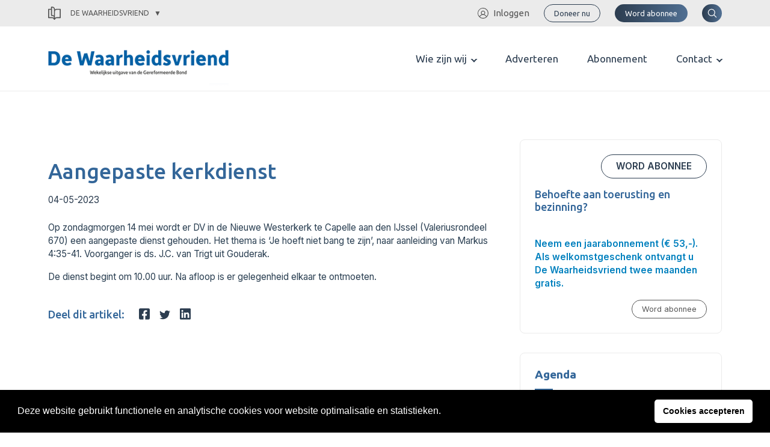

--- FILE ---
content_type: text/html; charset=UTF-8
request_url: https://gereformeerdebond.nl/de-waarheidsvriend/artikelen/aangepaste-kerkdienst-2/
body_size: 23068
content:
<meta name='robots' content='index, follow, max-image-preview:large, max-snippet:-1, max-video-preview:-1' />

	<!-- This site is optimized with the Yoast SEO plugin v22.5 - https://yoast.com/wordpress/plugins/seo/ -->
	<title>Aangepaste kerkdienst - Gereformeerde Bond</title>
	<link rel="canonical" href="https://gereformeerdebond.nl/de-waarheidsvriend/artikelen/aangepaste-kerkdienst-2/" />
	<meta property="og:locale" content="nl_NL" />
	<meta property="og:type" content="article" />
	<meta property="og:title" content="Aangepaste kerkdienst - Gereformeerde Bond" />
	<meta property="og:description" content="Op zondagmorgen 14 mei wordt er DV in de Nieuwe Westerkerk te Capelle aan den IJssel (Valeriusrondeel 670) een aangepaste dienst gehouden. Het thema is ‘Je hoeft niet bang te zijn’, naar aanleiding van Markus 4:35-41. Voorganger is ds. J.C. van Trigt uit Gouderak. De dienst begint om 10.00 uur. Na afloop is er gelegenheid &hellip; Continued" />
	<meta property="og:url" content="https://gereformeerdebond.nl/de-waarheidsvriend/artikelen/aangepaste-kerkdienst-2/" />
	<meta property="og:site_name" content="Gereformeerde Bond" />
	<meta property="article:modified_time" content="2023-12-28T00:00:08+00:00" />
	<meta name="twitter:card" content="summary_large_image" />
	<script type="application/ld+json" class="yoast-schema-graph">{"@context":"https://schema.org","@graph":[{"@type":"WebPage","@id":"https://gereformeerdebond.nl/de-waarheidsvriend/artikelen/aangepaste-kerkdienst-2/","url":"https://gereformeerdebond.nl/de-waarheidsvriend/artikelen/aangepaste-kerkdienst-2/","name":"Aangepaste kerkdienst - Gereformeerde Bond","isPartOf":{"@id":"https://www.dewaarheidsvriend.nl/#website"},"datePublished":"2023-05-03T22:00:00+00:00","dateModified":"2023-12-28T00:00:08+00:00","breadcrumb":{"@id":"https://gereformeerdebond.nl/de-waarheidsvriend/artikelen/aangepaste-kerkdienst-2/#breadcrumb"},"inLanguage":"nl-NL","potentialAction":[{"@type":"ReadAction","target":["https://gereformeerdebond.nl/de-waarheidsvriend/artikelen/aangepaste-kerkdienst-2/"]}]},{"@type":"BreadcrumbList","@id":"https://gereformeerdebond.nl/de-waarheidsvriend/artikelen/aangepaste-kerkdienst-2/#breadcrumb","itemListElement":[{"@type":"ListItem","position":1,"name":"Home","item":"https://www.dewaarheidsvriend.nl/"},{"@type":"ListItem","position":2,"name":"Artikelen (WV)","item":"https://www.dewaarheidsvriend.nl/de-waarheidsvriend/artikelen/"},{"@type":"ListItem","position":3,"name":"Aangepaste kerkdienst"}]},{"@type":"WebSite","@id":"https://www.dewaarheidsvriend.nl/#website","url":"https://www.dewaarheidsvriend.nl/","name":"Gereformeerde Bond","description":"","potentialAction":[{"@type":"SearchAction","target":{"@type":"EntryPoint","urlTemplate":"https://www.dewaarheidsvriend.nl/?s={search_term_string}"},"query-input":"required name=search_term_string"}],"inLanguage":"nl-NL"}]}</script>
	<!-- / Yoast SEO plugin. -->


		<!-- This site uses the Google Analytics by MonsterInsights plugin v8.26.0 - Using Analytics tracking - https://www.monsterinsights.com/ -->
							<script src="//www.googletagmanager.com/gtag/js?id=G-42MMSGNGJN"  data-cfasync="false" data-wpfc-render="false" type="text/javascript" async></script>
			<script data-cfasync="false" data-wpfc-render="false" type="text/javascript">
				var mi_version = '8.26.0';
				var mi_track_user = true;
				var mi_no_track_reason = '';
								var MonsterInsightsDefaultLocations = {"page_location":"https:\/\/gereformeerdebond.nl\/de-waarheidsvriend\/artikelen\/aangepaste-kerkdienst-2\/"};
				if ( typeof MonsterInsightsPrivacyGuardFilter === 'function' ) {
					var MonsterInsightsLocations = (typeof MonsterInsightsExcludeQuery === 'object') ? MonsterInsightsPrivacyGuardFilter( MonsterInsightsExcludeQuery ) : MonsterInsightsPrivacyGuardFilter( MonsterInsightsDefaultLocations );
				} else {
					var MonsterInsightsLocations = (typeof MonsterInsightsExcludeQuery === 'object') ? MonsterInsightsExcludeQuery : MonsterInsightsDefaultLocations;
				}

								var disableStrs = [
										'ga-disable-G-42MMSGNGJN',
									];

				/* Function to detect opted out users */
				function __gtagTrackerIsOptedOut() {
					for (var index = 0; index < disableStrs.length; index++) {
						if (document.cookie.indexOf(disableStrs[index] + '=true') > -1) {
							return true;
						}
					}

					return false;
				}

				/* Disable tracking if the opt-out cookie exists. */
				if (__gtagTrackerIsOptedOut()) {
					for (var index = 0; index < disableStrs.length; index++) {
						window[disableStrs[index]] = true;
					}
				}

				/* Opt-out function */
				function __gtagTrackerOptout() {
					for (var index = 0; index < disableStrs.length; index++) {
						document.cookie = disableStrs[index] + '=true; expires=Thu, 31 Dec 2099 23:59:59 UTC; path=/';
						window[disableStrs[index]] = true;
					}
				}

				if ('undefined' === typeof gaOptout) {
					function gaOptout() {
						__gtagTrackerOptout();
					}
				}
								window.dataLayer = window.dataLayer || [];

				window.MonsterInsightsDualTracker = {
					helpers: {},
					trackers: {},
				};
				if (mi_track_user) {
					function __gtagDataLayer() {
						dataLayer.push(arguments);
					}

					function __gtagTracker(type, name, parameters) {
						if (!parameters) {
							parameters = {};
						}

						if (parameters.send_to) {
							__gtagDataLayer.apply(null, arguments);
							return;
						}

						if (type === 'event') {
														parameters.send_to = monsterinsights_frontend.v4_id;
							var hookName = name;
							if (typeof parameters['event_category'] !== 'undefined') {
								hookName = parameters['event_category'] + ':' + name;
							}

							if (typeof MonsterInsightsDualTracker.trackers[hookName] !== 'undefined') {
								MonsterInsightsDualTracker.trackers[hookName](parameters);
							} else {
								__gtagDataLayer('event', name, parameters);
							}
							
						} else {
							__gtagDataLayer.apply(null, arguments);
						}
					}

					__gtagTracker('js', new Date());
					__gtagTracker('set', {
						'developer_id.dZGIzZG': true,
											});
					if ( MonsterInsightsLocations.page_location ) {
						__gtagTracker('set', MonsterInsightsLocations);
					}
										__gtagTracker('config', 'G-42MMSGNGJN', {"forceSSL":"true","link_attribution":"true"} );
															window.gtag = __gtagTracker;										(function () {
						/* https://developers.google.com/analytics/devguides/collection/analyticsjs/ */
						/* ga and __gaTracker compatibility shim. */
						var noopfn = function () {
							return null;
						};
						var newtracker = function () {
							return new Tracker();
						};
						var Tracker = function () {
							return null;
						};
						var p = Tracker.prototype;
						p.get = noopfn;
						p.set = noopfn;
						p.send = function () {
							var args = Array.prototype.slice.call(arguments);
							args.unshift('send');
							__gaTracker.apply(null, args);
						};
						var __gaTracker = function () {
							var len = arguments.length;
							if (len === 0) {
								return;
							}
							var f = arguments[len - 1];
							if (typeof f !== 'object' || f === null || typeof f.hitCallback !== 'function') {
								if ('send' === arguments[0]) {
									var hitConverted, hitObject = false, action;
									if ('event' === arguments[1]) {
										if ('undefined' !== typeof arguments[3]) {
											hitObject = {
												'eventAction': arguments[3],
												'eventCategory': arguments[2],
												'eventLabel': arguments[4],
												'value': arguments[5] ? arguments[5] : 1,
											}
										}
									}
									if ('pageview' === arguments[1]) {
										if ('undefined' !== typeof arguments[2]) {
											hitObject = {
												'eventAction': 'page_view',
												'page_path': arguments[2],
											}
										}
									}
									if (typeof arguments[2] === 'object') {
										hitObject = arguments[2];
									}
									if (typeof arguments[5] === 'object') {
										Object.assign(hitObject, arguments[5]);
									}
									if ('undefined' !== typeof arguments[1].hitType) {
										hitObject = arguments[1];
										if ('pageview' === hitObject.hitType) {
											hitObject.eventAction = 'page_view';
										}
									}
									if (hitObject) {
										action = 'timing' === arguments[1].hitType ? 'timing_complete' : hitObject.eventAction;
										hitConverted = mapArgs(hitObject);
										__gtagTracker('event', action, hitConverted);
									}
								}
								return;
							}

							function mapArgs(args) {
								var arg, hit = {};
								var gaMap = {
									'eventCategory': 'event_category',
									'eventAction': 'event_action',
									'eventLabel': 'event_label',
									'eventValue': 'event_value',
									'nonInteraction': 'non_interaction',
									'timingCategory': 'event_category',
									'timingVar': 'name',
									'timingValue': 'value',
									'timingLabel': 'event_label',
									'page': 'page_path',
									'location': 'page_location',
									'title': 'page_title',
									'referrer' : 'page_referrer',
								};
								for (arg in args) {
																		if (!(!args.hasOwnProperty(arg) || !gaMap.hasOwnProperty(arg))) {
										hit[gaMap[arg]] = args[arg];
									} else {
										hit[arg] = args[arg];
									}
								}
								return hit;
							}

							try {
								f.hitCallback();
							} catch (ex) {
							}
						};
						__gaTracker.create = newtracker;
						__gaTracker.getByName = newtracker;
						__gaTracker.getAll = function () {
							return [];
						};
						__gaTracker.remove = noopfn;
						__gaTracker.loaded = true;
						window['__gaTracker'] = __gaTracker;
					})();
									} else {
										console.log("");
					(function () {
						function __gtagTracker() {
							return null;
						}

						window['__gtagTracker'] = __gtagTracker;
						window['gtag'] = __gtagTracker;
					})();
									}
			</script>
				<!-- / Google Analytics by MonsterInsights -->
		<!-- gereformeerdebond.nl is managing ads with Advanced Ads 1.52.4 --><script id="geref-ready">
			window.advanced_ads_ready=function(e,a){a=a||"complete";var d=function(e){return"interactive"===a?"loading"!==e:"complete"===e};d(document.readyState)?e():document.addEventListener("readystatechange",(function(a){d(a.target.readyState)&&e()}),{once:"interactive"===a})},window.advanced_ads_ready_queue=window.advanced_ads_ready_queue||[];		</script>
		<style id='wp-img-auto-sizes-contain-inline-css' type='text/css'>
img:is([sizes=auto i],[sizes^="auto," i]){contain-intrinsic-size:3000px 1500px}
/*# sourceURL=wp-img-auto-sizes-contain-inline-css */
</style>
<style id='wp-emoji-styles-inline-css' type='text/css'>

	img.wp-smiley, img.emoji {
		display: inline !important;
		border: none !important;
		box-shadow: none !important;
		height: 1em !important;
		width: 1em !important;
		margin: 0 0.07em !important;
		vertical-align: -0.1em !important;
		background: none !important;
		padding: 0 !important;
	}
/*# sourceURL=wp-emoji-styles-inline-css */
</style>
<link rel='stylesheet' id='app_service_email-css' href='/wp-content/plugins/app_service_email/public/css/app_service_email-public.css?ver=1.0.0' type='text/css' media='all' />
<link rel='stylesheet' id='reactpress-css' href='/wp-content/plugins/reactpress/public/css/reactpress-public.css?ver=3.3.0' type='text/css' media='all' />
<link rel='stylesheet' id='nsc_bar_nice-cookie-consent-css' href='/wp-content/plugins/beautiful-and-responsive-cookie-consent/public/cookieNSCconsent.min.css?ver=4.0.1' type='text/css' media='all' />
<link rel='stylesheet' id='sage/main.css-css' href='/wp-content/themes/gereformeerde-bond/dist/styles/main.css' type='text/css' media='all' />
<script type="text/javascript" src="/wp-content/plugins/google-analytics-for-wordpress/assets/js/frontend-gtag.min.js?ver=8.26.0" id="monsterinsights-frontend-script-js"></script>
<script data-cfasync="false" data-wpfc-render="false" type="text/javascript" id='monsterinsights-frontend-script-js-extra'>/* <![CDATA[ */
var monsterinsights_frontend = {"js_events_tracking":"true","download_extensions":"doc,pdf,ppt,zip,xls,docx,pptx,xlsx","inbound_paths":"[]","home_url":"https:\/\/gereformeerdebond.nl","hash_tracking":"false","v4_id":"G-42MMSGNGJN"};/* ]]> */
</script>
<script type="text/javascript" src="https://gereformeerdebond.nl/wp-includes/js/jquery/jquery.min.js?ver=3.7.1" id="jquery-core-js"></script>
<script type="text/javascript" src="https://gereformeerdebond.nl/wp-includes/js/jquery/jquery-migrate.min.js?ver=3.4.1" id="jquery-migrate-js"></script>
<script type="text/javascript" src="/wp-content/plugins/app_service_email/public/js/app_service_email-public.js?ver=1.0.0" id="app_service_email-js"></script>
<script type="text/javascript" id="advanced-ads-advanced-js-js-extra">
/* <![CDATA[ */
var advads_options = {"blog_id":"1","privacy":{"enabled":false,"state":"not_needed"}};
//# sourceURL=advanced-ads-advanced-js-js-extra
/* ]]> */
</script>
<script type="text/javascript" src="/wp-content/plugins/advanced-ads/public/assets/js/advanced.min.js?ver=1.52.4" id="advanced-ads-advanced-js-js"></script>
<script type="text/javascript" src="/wp-content/plugins/reactpress/public/js/reactpress-public.js?ver=3.3.0" id="reactpress-js"></script>
<link rel="https://api.w.org/" href="https://gereformeerdebond.nl/wp-json/" /><link rel="alternate" title="JSON" type="application/json" href="https://gereformeerdebond.nl/wp-json/wp/v2/wv-articles/14162" /><link rel="EditURI" type="application/rsd+xml" title="RSD" href="https://gereformeerdebond.nl/xmlrpc.php?rsd" />
<meta name="generator" content="WordPress 6.9" />
<link rel='shortlink' href='https://gereformeerdebond.nl/?p=14162' />
<script type="text/javascript">
		var advadsCfpQueue = [];
		var advadsCfpAd = function( adID ){
			if ( 'undefined' == typeof advadsProCfp ) { advadsCfpQueue.push( adID ) } else { advadsProCfp.addElement( adID ) }
		};
		</script>
		<style type="text/css">.recentcomments a{display:inline !important;padding:0 !important;margin:0 !important;}</style><!doctype html>
<html lang="nl-NL">
  <head> <script type="text/javascript">
/* <![CDATA[ */
 var gform;gform||(document.addEventListener("gform_main_scripts_loaded",function(){gform.scriptsLoaded=!0}),window.addEventListener("DOMContentLoaded",function(){gform.domLoaded=!0}),gform={domLoaded:!1,scriptsLoaded:!1,initializeOnLoaded:function(o){gform.domLoaded&&gform.scriptsLoaded?o():!gform.domLoaded&&gform.scriptsLoaded?window.addEventListener("DOMContentLoaded",o):document.addEventListener("gform_main_scripts_loaded",o)},hooks:{action:{},filter:{}},addAction:function(o,n,r,t){gform.addHook("action",o,n,r,t)},addFilter:function(o,n,r,t){gform.addHook("filter",o,n,r,t)},doAction:function(o){gform.doHook("action",o,arguments)},applyFilters:function(o){return gform.doHook("filter",o,arguments)},removeAction:function(o,n){gform.removeHook("action",o,n)},removeFilter:function(o,n,r){gform.removeHook("filter",o,n,r)},addHook:function(o,n,r,t,i){null==gform.hooks[o][n]&&(gform.hooks[o][n]=[]);var e=gform.hooks[o][n];null==i&&(i=n+"_"+e.length),gform.hooks[o][n].push({tag:i,callable:r,priority:t=null==t?10:t})},doHook:function(n,o,r){var t;if(r=Array.prototype.slice.call(r,1),null!=gform.hooks[n][o]&&((o=gform.hooks[n][o]).sort(function(o,n){return o.priority-n.priority}),o.forEach(function(o){"function"!=typeof(t=o.callable)&&(t=window[t]),"action"==n?t.apply(null,r):r[0]=t.apply(null,r)})),"filter"==n)return r[0]},removeHook:function(o,n,t,i){var r;null!=gform.hooks[o][n]&&(r=(r=gform.hooks[o][n]).filter(function(o,n,r){return!!(null!=i&&i!=o.tag||null!=t&&t!=o.priority)}),gform.hooks[o][n]=r)}}); 
/* ]]> */
</script>

  <meta charset="utf-8">
  <meta http-equiv="x-ua-compatible" content="ie=edge">
  <meta name="viewport" content="width=device-width, initial-scale=1, shrink-to-fit=no">
  <link rel="apple-touch-icon" sizes="180x180" href="/app/themes/gereformeerde-bond/resources/assets/images/favicon/apple-touch-icon.png">
  <link rel="icon" type="image/png" sizes="32x32" href="/app/themes/gereformeerde-bond/resources/assets/images/favicon/favicon-32x32.png">
  <link rel="icon" type="image/png" sizes="16x16" href="/app/themes/gereformeerde-bond/resources/assets/images/favicon/favicon-16x16.png">
  <link rel="manifest" href="/app/themes/gereformeerde-bond/resources/assets/images/favicon/site.webmanifest">
  <link rel="mask-icon" href="/app/themes/gereformeerde-bond/resources/assets/images/favicon/safari-pinned-tab.svg" color="#2a80b9">
  <link rel="shortcut icon" href="/app/themes/gereformeerde-bond/resources/assets/images/favicon/favicon.ico">
  <meta name="msapplication-TileColor" content="#da532c">
  <meta name="msapplication-config" content="/app/themes/gereformeerde-bond/resources/assets/images/favicon/browserconfig.xml">
  <meta name="theme-color" content="#ffffff">

  
    <link rel="preconnect" href="https://fonts.gstatic.com">
  <link href="https://fonts.googleapis.com/css2?family=Inter:wght@300;400;600&family=Ubuntu:wght@400;500;700&display=swap" rel="stylesheet">
  <link href="https://cdnjs.cloudflare.com/ajax/libs/flexslider/2.7.2/flexslider.min.css" rel="stylesheet">
  
  		<style type="text/css" id="wp-custom-css">
			body .ginput_container_list table.gfield_list tbody tr td.gfield_list_icons img {
    background-color: transparent !important;
    background-position: 0 0;
    background-size: 16px 16px !important;
    background-repeat: no-repeat;
    border: none !important;
    width: 16px !important;
    height: 16px !important;
    opacity: 0.5;
    transition: opacity .5s ease-out;
    -moz-transition: opacity .5s ease-out;
    -webkit-transition: opacity .5s ease-out;
    -o-transition: opacity .5s ease-out;
}

@media print {
	body,
	header,
	main,
	.container,
	[role="document"] {
		position: relative !important;
		padding: 0 !important;
		margin: 0 !important;
	}
	.c-topbar,
  .c-page-header,
	.c-newsletter,
	.c-footer {
    display: none !important;
  }
	.o-pastors-posts .row {
	display: block;
	columns: 8cm 2;
  padding: 2rem;
  }
  .o-pastors-posts .row > div {
	  position: relative;
	  page-break-inside:avoid;
	  break-inside:avoid;
	  width: 100%;
    max-width: 100%;
  }
	.c-pastor-preview {
/*     min-height: 8cm; */
	}
	.c-header {
		display: block!important;
	  position: relative;
/* 	  page-break-inside:avoid;
	  break-inside:avoid; */
		page-break-after: always;
  }
	.c-header nav {
/* 		display: block; */
		justify-content: center!important;
	}
	.theme-gb .c-header .header__logo svg
	{
		height: auto!important;
		width: 7cm!important;
		max-height: none!important;
		max-width: none!important;
		overflow: visible!important;
		display: block!important;
		vertical-align: top!important;
	}
	.theme-gb .c-header .header__logo {
	  margin-top: 7cm;
		text-decoration: none;
	}
	.theme-gb .c-header .header__logo:after {
     content: "Adresboekje";
		 padding-top: 20px;
		 font-family: Ubuntu,sans-serif;
     font-size: 40px;
		 display: block;
  }
	.header__nav,
	.header__login,
	.header__search,
	.c-button,
	.menu-toggler {
		display: none;
	}
	@page  
{ 
    size: A4;   /* auto is the initial value */ 

    /* this affects the margin in the printer settings */ 
    margin: 20mm 10mm 10mm 10mm;  
} 
}

.flipbook-overflow-hidden {
	overflow: hidden;
}

.flipbook-overlay {
	top: 0 !important;
	right: 0 !important;
	bottom: 0 !important;
	left: 0 !important;
}

.uitgaven-menu-item {
	display: none;
}

.logged-in .uitgaven-menu-item { 
	display: block;
}

@media (max-width: 767px) {
  .theme-wv .c-header .header__login {
	  margin-left: 1rem;
  }
	.theme-wv .c-header .header__logo img {
		height: 22px;
	}
}

.gform_validation_container {
	display: none;
}

#field_20_49 .gfield_required_asterisk {
	display:none;
}

.gform_required_legend {
	display: none;
}

.theme-gb .gform_wrapper form li.custom-radio-group input[type="radio"] + label {
    margin: 0;
    padding: 0.5rem 1rem;
    height: 36px;
    width: 100%;
    font-weight: 600;
    text-align: center;
}

.theme-wv .c-article-preview-homepage .article-preview-homepage__image--cover img {
    height: auto;
}

.flex-control-nav.flex-control-paging {
	display: none;
}

@media (min-width: 1200px) {
    .theme-gb .c-header .header__logo svg, .theme-gb .c-header .header__logo img {
        height: 103px !important;
        /* height: auto; */
        max-height: 103px;
        max-width: 300px;
    }
}		</style>
		
  
    <script src="https://cdnjs.cloudflare.com/ajax/libs/flexslider/2.7.2/jquery.flexslider.min.js"></script>
  </head>
  <body class="wp-singular wv-article-template-default single single-wv-article postid-14162 wp-theme-gereformeerde-bondresources podd-class-bot theme-wv aangepaste-kerkdienst-2 app-data index-data singular-data single-data single-wv-article-data single-wv-article-aangepaste-kerkdienst-2-data aa-prefix-geref-">
          <div class="c-topbar">
  <div class="container">
    <div class="sub-switch">
      <a class="sub-switch--active" href="#"><svg xmlns="http://www.w3.org/2000/svg" viewBox="0 0 43.6 47.6"><g id="Layer_2" data-name="Layer 2"><g id="Layer_1-2" data-name="Layer 1"><path d="M43.6,9.8A1.79,1.79,0,0,0,41.8,8h-12A9.6,9.6,0,0,0,24,9.9l-.4.3V9.8A9.82,9.82,0,0,0,13.8,0h-2A1.79,1.79,0,0,0,10,1.8V8H1.8A1.79,1.79,0,0,0,0,9.8v30a1.79,1.79,0,0,0,1.8,1.8h12a6.3,6.3,0,0,1,6,4.7,1.71,1.71,0,0,0,1.7,1.3h.6a1.71,1.71,0,0,0,1.7-1.3,6.39,6.39,0,0,1,6-4.7h12a1.79,1.79,0,0,0,1.8-1.8ZM20,40.3l-.4-.3a9.39,9.39,0,0,0-5.8-1.9H3.6V11.6h6.5V31.8a1.79,1.79,0,0,0,1.8,1.8h2a6.23,6.23,0,0,1,6.2,6.2v.5Zm0-8-.4-.3a9.39,9.39,0,0,0-5.8-1.9h-.2V3.6h.2A6.23,6.23,0,0,1,20,9.8ZM40,38H29.8A9.6,9.6,0,0,0,24,39.9l-.4.3V17.8a6.23,6.23,0,0,1,6.2-6.2H40Z"/></g></g></svg>
 De Waarheidsvriend</a>
      <div class="sub-switch--content">
        <ul>
                  <li class="gb">
            <a href="https://gereformeerdebond.nl" title="Snel naar de Gereformeerde Bond">
              <svg xmlns="http://www.w3.org/2000/svg" viewBox="0 0 18.29 23.25"><g id="Layer_2" data-name="Layer 2"><g id="Layer_1-2" data-name="Layer 1"><path d="M2,.12a1.94,1.94,0,0,0-1.91,2v.5h0v18.6a1.93,1.93,0,0,0,2,1.9h15.6a.44.44,0,0,0,.4-.59c0-.2-.3-.41-.5-.41h0c-.6,0-1-.3-1-.9v-.1a1,1,0,0,1,1-1A.67.67,0,0,0,18,20h0c.1-.1.2-.31.1-.41V.62a.48.48,0,0,0-.5-.5H2Zm0,1h1.1v18h-1a1.63,1.63,0,0,0-1,.31V8.23h0v-6C1.13,1.53,1.53,1.12,2,1.12Zm2.1,0h13v1.5h0v16.5h-13Zm5.5,2a.47.47,0,0,0-.5.5v2.5H6.63a.47.47,0,0,0-.5.5v2a.47.47,0,0,0,.5.5h2.5v7.5a.47.47,0,0,0,.5.5h2a.47.47,0,0,0,.5-.5V9.12h2.5a.47.47,0,0,0,.5-.5v-2a.48.48,0,0,0-.5-.5h-2.5V3.62a.48.48,0,0,0-.5-.5Zm.5,1h1v2.5a.47.47,0,0,0,.5.5h2.5v1h-2.5a.47.47,0,0,0-.5.5v7.5h-1V8.62a.48.48,0,0,0-.5-.5H7.13v-1h2.5a.47.47,0,0,0,.5-.5Zm-8,16H15.92a1.7,1.7,0,0,0-.29,1v.1a2.86,2.86,0,0,0,.2.9H2.13a.92.92,0,0,1-1-.9h0A1,1,0,0,1,2.13,20.12Z" /></g></g></svg>
              Gereformeerde Bond
            </a>
             <hr/>           </li>
                  <li class="wv">
            <a href="https://gereformeerdebond.nl/de-waarheidsvriend/" title="Snel naar de De Waarheidsvriend">
              <svg xmlns="http://www.w3.org/2000/svg" viewBox="0 0 43.6 47.6"><g id="Layer_2" data-name="Layer 2"><g id="Layer_1-2" data-name="Layer 1"><path d="M43.6,9.8A1.79,1.79,0,0,0,41.8,8h-12A9.6,9.6,0,0,0,24,9.9l-.4.3V9.8A9.82,9.82,0,0,0,13.8,0h-2A1.79,1.79,0,0,0,10,1.8V8H1.8A1.79,1.79,0,0,0,0,9.8v30a1.79,1.79,0,0,0,1.8,1.8h12a6.3,6.3,0,0,1,6,4.7,1.71,1.71,0,0,0,1.7,1.3h.6a1.71,1.71,0,0,0,1.7-1.3,6.39,6.39,0,0,1,6-4.7h12a1.79,1.79,0,0,0,1.8-1.8ZM20,40.3l-.4-.3a9.39,9.39,0,0,0-5.8-1.9H3.6V11.6h6.5V31.8a1.79,1.79,0,0,0,1.8,1.8h2a6.23,6.23,0,0,1,6.2,6.2v.5Zm0-8-.4-.3a9.39,9.39,0,0,0-5.8-1.9h-.2V3.6h.2A6.23,6.23,0,0,1,20,9.8ZM40,38H29.8A9.6,9.6,0,0,0,24,39.9l-.4.3V17.8a6.23,6.23,0,0,1,6.2-6.2H40Z"/></g></g></svg>
              De Waarheidsvriend
            </a>
             <hr/>           </li>
                  <li class="tr">
            <a href="https://gereformeerdebond.nl/theologia-reformata/" title="Snel naar de Theologia Reformata">
              <svg xmlns="http://www.w3.org/2000/svg" viewBox="0 0 48.79 39.6"><g id="Layer_2" data-name="Layer 2"><g id="Layer_1-2" data-name="Layer 1"><path d="M48.51,36.74l-4.12-4.12-.79-.79h0v-.37a8.52,8.52,0,0,0,0-8.82V1.8A1.79,1.79,0,0,0,41.82,0h-15C23.6,0,22,3.2,22,3.2S21.26,0,16.6,0H1.8A1.79,1.79,0,0,0,0,1.78v30a1.79,1.79,0,0,0,1.78,1.8h12a6.29,6.29,0,0,1,6,4.7,1.71,1.71,0,0,0,1.7,1.3h.6a1.71,1.71,0,0,0,1.7-1.3,6.38,6.38,0,0,1,6-4.7h.9a8.58,8.58,0,0,0,10.18.67s.75.74.94.92l4.11,4.12a1,1,0,0,0,1.4,0l1.17-1.17A1,1,0,0,0,48.51,36.74ZM20.1,9.39V32.3H20l-.4-.3a9.41,9.41,0,0,0-5.8-1.9H3.6V3.6H13.83C20.67,3.6,20.1,9.39,20.1,9.39ZM35.29,32.23l-.2,0a5.75,5.75,0,0,1-.86-.27l-.14-.06a6.85,6.85,0,0,1-.71-.39l-.13-.08a6.13,6.13,0,0,1-.68-.56l-.14-.14a6.33,6.33,0,0,1-.57-.69h0A5.28,5.28,0,0,1,40,23.33h0A5.45,5.45,0,0,1,41.12,25c0,.05,0,.1,0,.14a4.81,4.81,0,0,1,.26.84A5.37,5.37,0,0,1,41.53,27a5.29,5.29,0,0,1-5.29,5.29A4.94,4.94,0,0,1,35.29,32.23ZM24,31.9l-.4.3V9.8a6.23,6.23,0,0,1,6.2-6.2H40V19.33a8.49,8.49,0,0,0-3.76-.88,8.57,8.57,0,0,0-8,11.67A9.57,9.57,0,0,0,24,31.9Z"/></g></g></svg>
              Theologia Reformata
            </a>
             <hr/>           </li>
                  <li class="cgc">
            <a href="https://gereformeerdebond.nl/cornelis-graafland-centrum/" title="Snel naar de Cornelis Graafland Centrum">
              <svg xmlns="http://www.w3.org/2000/svg" viewBox="0 0 796.2 702"><g id="Layer_2" data-name="Layer 2"><g id="Layer_1-2" data-name="Layer 1"><path d="M771.3,568.7v86.4c34.1,0,31.6,46.9,1.6,46.9H529.4c-44,0-89.1-36.6-89.1-80.3V293.9c3.6-56.7,28.2-91.2,89.1-91.2H772.8a23.43,23.43,0,0,1,23.4,23.4V545.2C796.3,559.5,785,568.7,771.3,568.7ZM203.5,213.4a23.4,23.4,0,0,1,0-46.8H311a23.4,23.4,0,0,1,0,46.8Zm0-79.4a23.4,23.4,0,0,1,0-46.8H311a23.4,23.4,0,0,1,0,46.8Zm372,289.4a23.4,23.4,0,0,1,0-46.8H749.4V344.1H575.5a23.4,23.4,0,1,1,0-46.8H749.4V249.7h-220c-29.9,0-42.8,14.5-42.2,44.3V531.4c11.9-6,25.9-9.5,42.2-9.5h220V423.5l-173.9-.1ZM0,621.7V293.9c3.1-48.8,21.5-84.7,74.4-90.4V91.2C78.1,34.5,102.6,0,163.5,0H406.9a23.43,23.43,0,0,1,23.4,23.4V342.5a23.43,23.43,0,0,1-23.4,23.4v86.4c30.8,0,30.8,46.9,0,46.9h-51v46a23.43,23.43,0,0,1-23.4,23.4L330.9,655c33.9,0,31.6,46.9,1.6,46.9H89.1c-44,0-89.1-35.8-89.1-80.2ZM74.4,250.8c-22.8,4.5-26.4,21.7-27.6,42.5V531.2c11.9-6,25.9-9.5,42.2-9.5H309V499.1H163.5c-43.9,0-89.1-36.6-89.1-80.3v-168ZM89.1,655.1h195V568.7H89.1c-20.4,0-33.3,10.8-38.8,24.5-11.3,28.2,4.1,61.9,38.8,61.9ZM358.5,365.9h-195c-57.2,0-56.2,86.4,0,86.4h195ZM121.3,91.2V328.6c11.9-6,25.9-9.5,42.2-9.5h220V46.8h-220c-29.9,0-42.7,14.5-42.2,44.4ZM724.4,655.1V568.7h-195c-57.2,0-56.2,86.4,0,86.4Z"/></g></g></svg>
              Cornelis Graafland Centrum
            </a>
                      </li>
                </ul>
      </div>
    </div>
    <nav class="menu-secondary">
            <ul id="menu-secondary">
        <li><a href="/inloggen/" title="Ga naar inloggen"><svg xmlns="http://www.w3.org/2000/svg" viewBox="0 0 61.8 61.8"><g id="Layer_2" data-name="Layer 2"><g id="Layer_1-2" data-name="Layer 1"><path d="M51.5,48.4A25.17,25.17,0,0,0,38.2,38.1a12.1,12.1,0,1,0-14.8,0A24.23,24.23,0,0,0,10.1,48.4,27,27,0,0,1,30.7,3.8,27.29,27.29,0,0,1,58,30.9a27,27,0,0,1-6.5,17.5M22.6,28.6a8.3,8.3,0,1,1,8.3,8.3,8.28,8.28,0,0,1-8.3-8.3M30.9,58a26.87,26.87,0,0,1-18-6.9c0-.1.1-.1.2-.2a20.63,20.63,0,0,1,35.6,0c0,.1.1.1.2.2a26.87,26.87,0,0,1-18,6.9m0-58A30.9,30.9,0,1,0,61.8,30.9,30.86,30.86,0,0,0,30.9,0"></path></g></g></svg>Inloggen</a></li>
      </ul>
                              <div class="c-button button--primary button--small button--outline">
        <a href="https://gereformeerdebond.nl/gift-geven/" title="Doneer nu">Doneer nu</a>
    </div>
                  <div class="c-button button--primary button--small">
        <a href="https://gereformeerdebond.nl/de-waarheidsvriend/abonnement/" title="Word abonnee">Word abonnee</a>
    </div>
                    <div class="c-button button--primary button--search">
        <button class="search"><svg xmlns="http://www.w3.org/2000/svg"  viewBox="0 0 30 30"><path d="M 13 3 C 7.4889971 3 3 7.4889971 3 13 C 3 18.511003 7.4889971 23 13 23 C 15.396508 23 17.597385 22.148986 19.322266 20.736328 L 25.292969 26.707031 A 1.0001 1.0001 0 1 0 26.707031 25.292969 L 20.736328 19.322266 C 22.148986 17.597385 23 15.396508 23 13 C 23 7.4889971 18.511003 3 13 3 z M 13 5 C 17.430123 5 21 8.5698774 21 13 C 21 17.430123 17.430123 21 13 21 C 8.5698774 21 5 17.430123 5 13 C 5 8.5698774 8.5698774 5 13 5 z"/></svg>
</button>
      </div>

    </nav>
  </div>
</div>
<div class="search-popup">
  <button type="button" class="btn-close" aria-label="Close"><span></span><span></span><span></span></button>
  <div class="search-content">
    <h2>Waar bent u naar op zoek?</h2>
    <form role="search" method="get" class="c-search-form" action="https://gereformeerdebond.nl/">
  <span class="screen-reader-text">Zoeken naar:</span>
  <input type="hidden" name="t" value="WV">
  <input type="search" class="search-field" placeholder="Type om te zoeken" value="" name="s" aria-label="Zoeken" />
  <div class="c-button button--primary">
    <button type="submit" class="search-button" value="Zoeken"><svg xmlns="http://www.w3.org/2000/svg"  viewBox="0 0 30 30"><path d="M 13 3 C 7.4889971 3 3 7.4889971 3 13 C 3 18.511003 7.4889971 23 13 23 C 15.396508 23 17.597385 22.148986 19.322266 20.736328 L 25.292969 26.707031 A 1.0001 1.0001 0 1 0 26.707031 25.292969 L 20.736328 19.322266 C 22.148986 17.597385 23 15.396508 23 13 C 23 7.4889971 18.511003 3 13 3 z M 13 5 C 17.430123 5 21 8.5698774 21 13 C 21 17.430123 17.430123 21 13 21 C 8.5698774 21 5 17.430123 5 13 C 5 8.5698774 8.5698774 5 13 5 z"/></svg>
</button>
  </div>
</form>
  </div>
</div>
  <header class="c-header">
  <div class="container">
    <nav>
      <a class="header__logo" href="https://gereformeerdebond.nl/de-waarheidsvriend/" title="De Waarheidsvriend">
        <img src="/wp-content/themes/gereformeerde-bond/dist/images/logo-wv.png">
      </a>
                        <div class="c-button button--primary button--small button--outline d-none d-sm-block d-xl-none">
        <a href="https://gereformeerdebond.nl/gift-geven/" title="Doneer nu">Doneer nu</a>
    </div>
                  <div class="c-button button--primary button--small">
        <a href="https://gereformeerdebond.nl/de-waarheidsvriend/abonnement/" title="Word abonnee">Word abonnee</a>
    </div>
                    <div class="header__login"><a href="/inloggen/" title="Ga naar inloggen"><svg xmlns="http://www.w3.org/2000/svg" viewBox="0 0 61.8 61.8"><g id="Layer_2" data-name="Layer 2"><g id="Layer_1-2" data-name="Layer 1"><path d="M51.5,48.4A25.17,25.17,0,0,0,38.2,38.1a12.1,12.1,0,1,0-14.8,0A24.23,24.23,0,0,0,10.1,48.4,27,27,0,0,1,30.7,3.8,27.29,27.29,0,0,1,58,30.9a27,27,0,0,1-6.5,17.5M22.6,28.6a8.3,8.3,0,1,1,8.3,8.3,8.28,8.28,0,0,1-8.3-8.3M30.9,58a26.87,26.87,0,0,1-18-6.9c0-.1.1-.1.2-.2a20.63,20.63,0,0,1,35.6,0c0,.1.1.1.2.2a26.87,26.87,0,0,1-18,6.9m0-58A30.9,30.9,0,1,0,61.8,30.9,30.86,30.86,0,0,0,30.9,0"></path></g></g></svg>Inloggen</a></div>
      <div class="header__search"><button class="search"><svg xmlns="http://www.w3.org/2000/svg"  viewBox="0 0 30 30"><path d="M 13 3 C 7.4889971 3 3 7.4889971 3 13 C 3 18.511003 7.4889971 23 13 23 C 15.396508 23 17.597385 22.148986 19.322266 20.736328 L 25.292969 26.707031 A 1.0001 1.0001 0 1 0 26.707031 25.292969 L 20.736328 19.322266 C 22.148986 17.597385 23 15.396508 23 13 C 23 7.4889971 18.511003 3 13 3 z M 13 5 C 17.430123 5 21 8.5698774 21 13 C 21 17.430123 17.430123 21 13 21 C 8.5698774 21 5 17.430123 5 13 C 5 8.5698774 8.5698774 5 13 5 z"/></svg>
</button></div>
      <div class="menu-toggler">
        <div id="nav-icon">
          <span></span>
          <span></span>
          <span></span>
          <span></span>
        </div>
      </div>
      <div class="header__nav"><ul id="menu-primary" class="menu"><li id="menu-item-8626" class="uitgaven-menu-item d-xl-none menu-item menu-item-type-custom menu-item-object-custom menu-item-8626"><a href="https://gereformeerdebond.nl/uitgaven/">Waarheidsvriend digitaal</a></li>
<li id="menu-item-1008" class="menu-item menu-item-type-post_type menu-item-object-wv-page menu-item-has-children menu-item-1008"><a href="https://gereformeerdebond.nl/de-waarheidsvriend/de-waarheidsvriend/">Wie zijn wij</a>
<ul class="sub-menu">
	<li id="menu-item-1011" class="menu-item menu-item-type-post_type menu-item-object-wv-page menu-item-1011"><a href="https://gereformeerdebond.nl/de-waarheidsvriend/de-waarheidsvriend/gereformeerde-bond/">Gereformeerde Bond</a></li>
	<li id="menu-item-1023" class="menu-item menu-item-type-post_type menu-item-object-wv-page menu-item-1023"><a href="https://gereformeerdebond.nl/de-waarheidsvriend/de-waarheidsvriend/geschiedenis/">Geschiedenis</a></li>
	<li id="menu-item-1020" class="menu-item menu-item-type-post_type menu-item-object-wv-page menu-item-1020"><a href="https://gereformeerdebond.nl/de-waarheidsvriend/de-waarheidsvriend/redactie/">Redactie</a></li>
	<li id="menu-item-1024" class="menu-item menu-item-type-post_type menu-item-object-wv-page menu-item-1024"><a href="https://gereformeerdebond.nl/de-waarheidsvriend/de-waarheidsvriend/">De Waarheidsvriend</a></li>
</ul>
</li>
<li id="menu-item-1002" class="menu-item menu-item-type-post_type menu-item-object-wv-page menu-item-1002"><a href="https://gereformeerdebond.nl/de-waarheidsvriend/adverteren/">Adverteren</a></li>
<li id="menu-item-8794" class="menu-item menu-item-type-post_type menu-item-object-wv-page menu-item-8794"><a href="https://gereformeerdebond.nl/de-waarheidsvriend/abonnement/">Abonnement</a></li>
<li id="menu-item-1005" class="menu-item menu-item-type-post_type menu-item-object-wv-page menu-item-has-children menu-item-1005"><a href="https://gereformeerdebond.nl/de-waarheidsvriend/contact/">Contact</a>
<ul class="sub-menu">
	<li id="menu-item-1014" class="menu-item menu-item-type-post_type menu-item-object-wv-page menu-item-1014"><a href="https://gereformeerdebond.nl/de-waarheidsvriend/contact/mijn-waarheidsvriend/">Mijn Waarheidsvriend</a></li>
	<li id="menu-item-1003" class="menu-item menu-item-type-post_type menu-item-object-wv-page menu-item-1003"><a href="https://gereformeerdebond.nl/de-waarheidsvriend/contact/bericht-voor-redactie/">Bericht voor redactie</a></li>
</ul>
</li>
</ul></div>
    </nav>
  </div>
</header>
  <div role="document">
    <main class="main">
      <article>
        <div class="container">
          <div class="row justify-content-center">
            <div class="col-lg-8 col-xxl-6">
                  <div class="o-article-single">
    <section>
              <h3 class="article-single__type"></h3>
        <h3></h3>
        <h1>Aangepaste kerkdienst</h1>
            <div class="c-author c-author--small">
  <div class="author__wrapper">
        <div class="author__content">
                  <div><span>04-05-2023</div>
    </div>
  </div>
</div>
      <p class="lead"></p>
      <p><p>Op zondagmorgen 14 mei wordt er DV in de Nieuwe Westerkerk te Capelle aan den IJssel (Valeriusrondeel 670) een aangepaste dienst gehouden. Het thema is ‘Je hoeft niet bang te zijn’, naar aanleiding van Markus 4:35-41. Voorganger is ds. J.C. van Trigt uit Gouderak.</p>
<p>De dienst begint om 10.00 uur. Na afloop is er gelegenheid elkaar te ontmoeten.</p></p>
</p>
        </section>
    <footer>
            <div class="c-social social--page">
  <div class="social__title">Deel dit artikel: </div>
  <div class="social__icons">
    <ul>
      <li><a target="_blank" href="https://www.facebook.com/sharer.php?u=https%3A%2F%2Fgereformeerdebond.nl%2Fde-waarheidsvriend%2Fartikelen%2Faangepaste-kerkdienst-2%2F"><svg aria-hidden="true" focusable="false" data-prefix="fab" data-icon="facebook-square" class="svg-inline--fa fa-facebook-square fa-w-14" role="img" xmlns="http://www.w3.org/2000/svg" viewBox="0 0 448 512"><path fill="currentColor" d="M400 32H48A48 48 0 0 0 0 80v352a48 48 0 0 0 48 48h137.25V327.69h-63V256h63v-54.64c0-62.15 37-96.48 93.67-96.48 27.14 0 55.52 4.84 55.52 4.84v61h-31.27c-30.81 0-40.42 19.12-40.42 38.73V256h68.78l-11 71.69h-57.78V480H400a48 48 0 0 0 48-48V80a48 48 0 0 0-48-48z"></path></svg></a></li>
      <li><a target="_blank" href="https://twitter.com/share?url=https%3A%2F%2Fgereformeerdebond.nl%2Fde-waarheidsvriend%2Fartikelen%2Faangepaste-kerkdienst-2%2F"><svg aria-hidden="true" focusable="false" data-prefix="fab" data-icon="twitter" class="svg-inline--fa fa-twitter fa-w-16" role="img" xmlns="http://www.w3.org/2000/svg" viewBox="0 0 512 512"><path fill="currentColor" d="M459.37 151.716c.325 4.548.325 9.097.325 13.645 0 138.72-105.583 298.558-298.558 298.558-59.452 0-114.68-17.219-161.137-47.106 8.447.974 16.568 1.299 25.34 1.299 49.055 0 94.213-16.568 130.274-44.832-46.132-.975-84.792-31.188-98.112-72.772 6.498.974 12.995 1.624 19.818 1.624 9.421 0 18.843-1.3 27.614-3.573-48.081-9.747-84.143-51.98-84.143-102.985v-1.299c13.969 7.797 30.214 12.67 47.431 13.319-28.264-18.843-46.781-51.005-46.781-87.391 0-19.492 5.197-37.36 14.294-52.954 51.655 63.675 129.3 105.258 216.365 109.807-1.624-7.797-2.599-15.918-2.599-24.04 0-57.828 46.782-104.934 104.934-104.934 30.213 0 57.502 12.67 76.67 33.137 23.715-4.548 46.456-13.32 66.599-25.34-7.798 24.366-24.366 44.833-46.132 57.827 21.117-2.273 41.584-8.122 60.426-16.243-14.292 20.791-32.161 39.308-52.628 54.253z"></path></svg></a></li>
      <li><a target="_blank" href="https://www.linkedin.com/sharing/share-offsite/?url=https%3A%2F%2Fgereformeerdebond.nl%2Fde-waarheidsvriend%2Fartikelen%2Faangepaste-kerkdienst-2%2F"><svg aria-hidden="true" focusable="false" data-prefix="fab" data-icon="linkedin" class="svg-inline--fa fa-linkedin fa-w-14" role="img" xmlns="http://www.w3.org/2000/svg" viewBox="0 0 448 512"><path fill="currentColor" d="M416 32H31.9C14.3 32 0 46.5 0 64.3v383.4C0 465.5 14.3 480 31.9 480H416c17.6 0 32-14.5 32-32.3V64.3c0-17.8-14.4-32.3-32-32.3zM135.4 416H69V202.2h66.5V416zm-33.2-243c-21.3 0-38.5-17.3-38.5-38.5S80.9 96 102.2 96c21.2 0 38.5 17.3 38.5 38.5 0 21.3-17.2 38.5-38.5 38.5zm282.1 243h-66.4V312c0-24.8-.5-56.7-34.5-56.7-34.6 0-39.9 27-39.9 54.9V416h-66.4V202.2h63.7v29.2h.9c8.9-16.8 30.6-34.5 62.9-34.5 67.2 0 79.7 44.3 79.7 101.9V416z"></path></svg></a></li>
    </ul>
  </div>
</div>
    </footer>
  </div>
            </div>
            <div class="col-lg-4 col-xxl-3 col-right">
                <aside>
  <div class="row">
    <div class="col-12 col-sm-6 col-lg-12">
            <div class="c-call-to-action">
          <div class="call-to-action__button">
        <div class="c-button button--primary button--outline button--rounded">
        <a href="https://gereformeerdebond.nl/de-waarheidsvriend/abonnement/" title="Word abonnee">Word abonnee</a>
    </div>
      </div>
                  <div class="call-to-action__title">
        <h3>Behoefte aan toerusting en bezinning?</h3>
      </div>
              <div class="call-to-action__text call-to-action__text--blue">
        <p>Neem een jaarabonnement (€ 53,-). Als welkomstgeschenk ontvangt u De Waarheidsvriend twee maanden gratis.</p>
      </div>
              <div class="call-to-action__button">
        <div class="c-button button--grey button--outline button--small">
        <a href="https://gereformeerdebond.nl/de-waarheidsvriend/abonnement/" title="Word abonnee">Word abonnee</a>
    </div>
      </div>
      </div>
    </div>
    <div class="col-12 col-sm-6 col-lg-12">
            <div class="c-event-list">
      <h2 class="event-list__title">Agenda</h2>
      <div class="event-list-items">
                        <div class="c-event-preview-small">
  <div class="event-preview-small__date-box">18<span>dec</span></div>
  <div class="event-preview-small__wrapper">
    <h5 class="event-preview-small__title"><a href="https://gereformeerdebond.nl/agenda/ontmoetingsdag-voor-studenten-theologie/" title="Studiedag ‘Gereformeerde theologie en eigentijdse religiositeit’ voor studenten op 18 december">Studiedag ‘Gereformeerde theologie en eigentijdse religiositeit’ voor studenten op 18 december</a></h5>
    <div class="event-preview-small__details">
      <div class="event-preview-small__date">18 december 2025</div>
              <div class="event-preview-small__time">13:30 uur</div>
          </div>
  </div>
</div>
                        <div class="c-event-preview-small">
  <div class="event-preview-small__date-box">07<span>jan</span></div>
  <div class="event-preview-small__wrapper">
    <h5 class="event-preview-small__title"><a href="https://gereformeerdebond.nl/agenda/contio-2026/" title="Predikantencontio 2026">Predikantencontio 2026</a></h5>
    <div class="event-preview-small__details">
      <div class="event-preview-small__date">7 januari 2026</div>
          </div>
  </div>
</div>
                </div>
      <div class="c-button button--grey button--outline button--small">
          <a href="https://gereformeerdebond.nl/agenda/" title="Bekijk alle agenda items">Bekijk alle agenda items</a>
      </div>
  </div>
    </div>
  </div>
</aside>
            </div>
          </div>
        </div>
      </article>
            </main>
  </div>
      <div class="c-newsletter">
  <div class="container">
      <h2 class="newsletter__title">Meld u aan voor onze nieuwsbrief</h2>
      <p class="newsletter__subtitle">en krijg een update met de laatste artikelen</p>
      <div class="newsletter__form">
        <script type="text/javascript">var gform;gform||(document.addEventListener("gform_main_scripts_loaded",function(){gform.scriptsLoaded=!0}),window.addEventListener("DOMContentLoaded",function(){gform.domLoaded=!0}),gform={domLoaded:!1,scriptsLoaded:!1,initializeOnLoaded:function(o){gform.domLoaded&&gform.scriptsLoaded?o():!gform.domLoaded&&gform.scriptsLoaded?window.addEventListener("DOMContentLoaded",o):document.addEventListener("gform_main_scripts_loaded",o)},hooks:{action:{},filter:{}},addAction:function(o,n,r,t){gform.addHook("action",o,n,r,t)},addFilter:function(o,n,r,t){gform.addHook("filter",o,n,r,t)},doAction:function(o){gform.doHook("action",o,arguments)},applyFilters:function(o){return gform.doHook("filter",o,arguments)},removeAction:function(o,n){gform.removeHook("action",o,n)},removeFilter:function(o,n,r){gform.removeHook("filter",o,n,r)},addHook:function(o,n,r,t,i){null==gform.hooks[o][n]&&(gform.hooks[o][n]=[]);var e=gform.hooks[o][n];null==i&&(i=n+"_"+e.length),gform.hooks[o][n].push({tag:i,callable:r,priority:t=null==t?10:t})},doHook:function(n,o,r){var t;if(r=Array.prototype.slice.call(r,1),null!=gform.hooks[n][o]&&((o=gform.hooks[n][o]).sort(function(o,n){return o.priority-n.priority}),o.forEach(function(o){"function"!=typeof(t=o.callable)&&(t=window[t]),"action"==n?t.apply(null,r):r[0]=t.apply(null,r)})),"filter"==n)return r[0]},removeHook:function(o,n,t,i){var r;null!=gform.hooks[o][n]&&(r=(r=gform.hooks[o][n]).filter(function(o,n,r){return!!(null!=i&&i!=o.tag||null!=t&&t!=o.priority)}),gform.hooks[o][n]=r)}});</script>
                <div class='gf_browser_chrome gform_wrapper gravity-theme gform-theme--no-framework' data-form-theme='gravity-theme' data-form-index='0' id='gform_wrapper_22' ><form method='post' enctype='multipart/form-data'  id='gform_22'  action='/de-waarheidsvriend/artikelen/aangepaste-kerkdienst-2/' data-formid='22' novalidate>
                        <div class='gform-body gform_body'><div id='gform_fields_22' class='gform_fields top_label form_sublabel_below description_below'><fieldset id="field_22_1" class="gfield gfield--type-name gfield_contains_required field_sublabel_above gfield--no-description field_description_below hidden_label gfield_visibility_visible"  data-js-reload="field_22_1" ><legend class='gfield_label gform-field-label gfield_label_before_complex' >Naam<span class="gfield_required"><span class="gfield_required gfield_required_text">(Vereist)</span></span></legend><div class='ginput_complex ginput_container ginput_container--name no_prefix has_first_name no_middle_name has_last_name no_suffix gf_name_has_2 ginput_container_name gform-grid-row' id='input_22_1'>
                            
                            <span id='input_22_1_3_container' class='name_first gform-grid-col gform-grid-col--size-auto' >
                                                    <label for='input_22_1_3' class='gform-field-label gform-field-label--type-sub '>Voornaam</label>
                                                    <input type='text' name='input_1.3' id='input_22_1_3' value=''   aria-required='true'     />
                                                </span>
                            
                            <span id='input_22_1_6_container' class='name_last gform-grid-col gform-grid-col--size-auto' >
                                                            <label for='input_22_1_6' class='gform-field-label gform-field-label--type-sub '>Achternaam</label>
                                                            <input type='text' name='input_1.6' id='input_22_1_6' value=''   aria-required='true'     />
                                                        </span>
                            
                        </div></fieldset><div id="field_22_2" class="gfield gfield--type-email gfield--width-full gfield_contains_required field_sublabel_below gfield--no-description field_description_below gfield_visibility_visible"  data-js-reload="field_22_2" ><label class='gfield_label gform-field-label' for='input_22_2'>E-mailadres<span class="gfield_required"><span class="gfield_required gfield_required_text">(Vereist)</span></span></label><div class='ginput_container ginput_container_email'>
                            <input name='input_2' id='input_22_2' type='email' value='' class='large'    aria-required="true" aria-invalid="false"  />
                        </div></div><div id="field_22_3" class="gfield gfield--type-honeypot gform_validation_container field_sublabel_below gfield--has-description field_description_below gfield_visibility_visible"  data-js-reload="field_22_3" ><label class='gfield_label gform-field-label' for='input_22_3'>Comments</label><div class='ginput_container'><input name='input_3' id='input_22_3' type='text' value='' autocomplete='new-password'/></div><div class='gfield_description' id='gfield_description_22_3'>Dit veld is bedoeld voor validatiedoeleinden en moet niet worden gewijzigd.</div></div></div></div>
        <div class='gform_footer top_label'> <input type='submit' id='gform_submit_button_22' class='gform_button button' value='Versturen'  onclick='if(window["gf_submitting_22"]){return false;}  if( !jQuery("#gform_22")[0].checkValidity || jQuery("#gform_22")[0].checkValidity()){window["gf_submitting_22"]=true;}  ' onkeypress='if( event.keyCode == 13 ){ if(window["gf_submitting_22"]){return false;} if( !jQuery("#gform_22")[0].checkValidity || jQuery("#gform_22")[0].checkValidity()){window["gf_submitting_22"]=true;}  jQuery("#gform_22").trigger("submit",[true]); }' /> 
            <input type='hidden' class='gform_hidden' name='is_submit_22' value='1' />
            <input type='hidden' class='gform_hidden' name='gform_submit' value='22' />
            
            <input type='hidden' class='gform_hidden' name='gform_unique_id' value='' />
            <input type='hidden' class='gform_hidden' name='state_22' value='WyJbXSIsIjEwMzczOWI1NDU4ODQ1ZmIxZmYwYmMyMjVhODJmZTBmIl0=' />
            <input type='hidden' class='gform_hidden' name='gform_target_page_number_22' id='gform_target_page_number_22' value='0' />
            <input type='hidden' class='gform_hidden' name='gform_source_page_number_22' id='gform_source_page_number_22' value='1' />
            <input type='hidden' name='gform_field_values' value='' />
            
        </div>
                        </form>
                        </div><script type="text/javascript">
/* <![CDATA[ */
 gform.initializeOnLoaded( function() {gformInitSpinner( 22, '/wp-content/plugins/gravityforms/images/spinner.svg', true );jQuery('#gform_ajax_frame_22').on('load',function(){var contents = jQuery(this).contents().find('*').html();var is_postback = contents.indexOf('GF_AJAX_POSTBACK') >= 0;if(!is_postback){return;}var form_content = jQuery(this).contents().find('#gform_wrapper_22');var is_confirmation = jQuery(this).contents().find('#gform_confirmation_wrapper_22').length > 0;var is_redirect = contents.indexOf('gformRedirect(){') >= 0;var is_form = form_content.length > 0 && ! is_redirect && ! is_confirmation;var mt = parseInt(jQuery('html').css('margin-top'), 10) + parseInt(jQuery('body').css('margin-top'), 10) + 100;if(is_form){jQuery('#gform_wrapper_22').html(form_content.html());if(form_content.hasClass('gform_validation_error')){jQuery('#gform_wrapper_22').addClass('gform_validation_error');} else {jQuery('#gform_wrapper_22').removeClass('gform_validation_error');}setTimeout( function() { /* delay the scroll by 50 milliseconds to fix a bug in chrome */  }, 50 );if(window['gformInitDatepicker']) {gformInitDatepicker();}if(window['gformInitPriceFields']) {gformInitPriceFields();}var current_page = jQuery('#gform_source_page_number_22').val();gformInitSpinner( 22, '/wp-content/plugins/gravityforms/images/spinner.svg', true );jQuery(document).trigger('gform_page_loaded', [22, current_page]);window['gf_submitting_22'] = false;}else if(!is_redirect){var confirmation_content = jQuery(this).contents().find('.GF_AJAX_POSTBACK').html();if(!confirmation_content){confirmation_content = contents;}setTimeout(function(){jQuery('#gform_wrapper_22').replaceWith(confirmation_content);jQuery(document).trigger('gform_confirmation_loaded', [22]);window['gf_submitting_22'] = false;wp.a11y.speak(jQuery('#gform_confirmation_message_22').text());}, 50);}else{jQuery('#gform_22').append(contents);if(window['gformRedirect']) {gformRedirect();}}jQuery(document).trigger("gform_pre_post_render", [{ formId: "22", currentPage: "current_page", abort: function() { this.preventDefault(); } }]);                if (event.defaultPrevented) {                return;         }        const gformWrapperDiv = document.getElementById( "gform_wrapper_22" );        if ( gformWrapperDiv ) {            const visibilitySpan = document.createElement( "span" );            visibilitySpan.id = "gform_visibility_test_22";            gformWrapperDiv.insertAdjacentElement( "afterend", visibilitySpan );        }        const visibilityTestDiv = document.getElementById( "gform_visibility_test_22" );        let postRenderFired = false;                function triggerPostRender() {            if ( postRenderFired ) {                return;            }            postRenderFired = true;            jQuery( document ).trigger( 'gform_post_render', [22, current_page] );            gform.utils.trigger( { event: 'gform/postRender', native: false, data: { formId: 22, currentPage: current_page } } );            if ( visibilityTestDiv ) {                visibilityTestDiv.parentNode.removeChild( visibilityTestDiv );            }        }        function debounce( func, wait, immediate ) {            var timeout;            return function() {                var context = this, args = arguments;                var later = function() {                    timeout = null;                    if ( !immediate ) func.apply( context, args );                };                var callNow = immediate && !timeout;                clearTimeout( timeout );                timeout = setTimeout( later, wait );                if ( callNow ) func.apply( context, args );            };        }        const debouncedTriggerPostRender = debounce( function() {            triggerPostRender();        }, 200 );        if ( visibilityTestDiv && visibilityTestDiv.offsetParent === null ) {            const observer = new MutationObserver( ( mutations ) => {                mutations.forEach( ( mutation ) => {                    if ( mutation.type === 'attributes' && visibilityTestDiv.offsetParent !== null ) {                        debouncedTriggerPostRender();                        observer.disconnect();                    }                });            });            observer.observe( document.body, {                attributes: true,                childList: false,                subtree: true,                attributeFilter: [ 'style', 'class' ],            });        } else {            triggerPostRender();        }    } );} ); 
/* ]]> */
</script>

      </div>
  </div>
</div>
    
  <footer class="c-footer">
  <div class="container">
    <div class="c-footer__top row justify-content-between">
      <div class="col-md-4 col-lg-3">
        <div class="c-footer__logo">
          <svg version="1.1" id="logo-gb" xmlns="http://www.w3.org/2000/svg" xmlns:xlink="http://www.w3.org/1999/xlink" x="0px" y="0px" viewBox="0 0 75 86.5" xml:space="preserve">
            <style type="text/css">
              .st2{fill:#DCDCDC;opacity: 0.7;}
              .st3{fill:#FFFFFF;}
            </style>
            <path class="st2" d="M11.6,2.2l-3.1,9.5c0,0,10.1,8.4,22.7,15.8c12.6,7.4,32.3,11,32.3,11S44.8,30,33.9,22S11.6,2.2,11.6,2.2z M1.3,26.8c0,0,14.2,7.4,27.7,10.6c13.6,3.2,32.3,4.4,32.3,4.4s-17.5,5.1-30.1,5.4C16.8,47.6,0,42.3,0,42.3L1.3,26.8z M61.6,46.5 c0,0-19.9,9.8-32.2,12.1C17.2,61,2.2,62.9,2.2,62.9L10,86.5L61.6,46.5z"/>
            <path class="st3" d="M54.9,46l-4.4-1.8c-1.9,0.9-4.6,1.8-8.3,1.8c-13.1,0-20.6-7.8-20.6-19.3c0-11.4,8.5-19.7,20.6-19.7 c1.3,0,2.5,0.1,3.7,0.2v7c-1.3-0.3-2.6-0.4-3.9-0.4c-6.9,0-12,5-12,12.4c0,7.3,4.5,13.1,12.1,13.1c1.8,0,3.6-0.3,5-0.6v-7.4h-7.2 l2.2-6.4h12.8L54.9,46L54.9,46z M54.6,19.3l0-19.3l-7.4,2.3v16.9L54.6,19.3z M54.5,52.6c1.8,1.1,4.5,1.8,6.4,1.8 c8.6,0,14.1-6.4,14.1-15.2C75,32,71.4,26,63.6,26c-2.2,0-5.3,1.3-6.9,3.3l0,2.5c1-0.4,1.7-0.5,2.8-0.5c6,0,8.1,4.7,8.1,9.7 c0,5-3.1,8.8-7,8.8c-1.5,0-2.9-0.9-3.9-2L54.5,52.6L54.5,52.6z"/>
          </svg>
        </div>
                  <div class="c-button button--white button--outline">
            <a href="https://gereformeerdebond.nl/de-waarheidsvriend/abonnement/" title="Word abonnee">Word abonnee</a>
          </div>
              </div>
      <div class="col-sm-6 col-md-4 col-lg-3">
        <h3>Snel naar</h3>
                  <div class="c-list">
            <ul>
                              <li><a href="https://gereformeerdebond.nl/de-waarheidsvriend/de-waarheidsvriend/" title="Wie zijn wij" class="">Wie zijn wij</a></li>
                              <li><a href="https://gereformeerdebond.nl/de-waarheidsvriend/abonnement/" title="Abonnement" class="">Abonnement</a></li>
                              <li><a href="https://gereformeerdebond.nl/gift-geven/" title="Gift geven" class="">Gift geven</a></li>
                          </ul>
          </div>
              </div>
      <div class="col-sm-6 col-md-4 col-lg-3">
        <h3>Contact</h3>
        <dl>
          <dt>Adres:</dt>
          <dd>Mandenvlechterslaan 14-J<br/>3781 DV&nbsp;Voorthuizen</dd>
          <dt>Telefoon:</dt>
          <dd><a href="tel:0342480018" title="Bel 0342480018">0342480018</a></dd>
          <dt>E-mail:</dt>
          <dd><a href="mailto:info@gereformeerdebond.nl" title="Mail naar info@gereformeerdebond.nl">info@gereformeerdebond.nl</a></dd>
          <dt>IBAN:</dt>
          <dd>NL98INGB0000138421</dd>
        </dl>
      </div>
      <div class="col-lg-3 col-xl-auto">
        <div class="c-sub-sites-menu sub-sites-menu--footer sub-sites-menu--WV" id="sub-sites-menu">
  <ul>
          <li class="gb">
        <a href="https://gereformeerdebond.nl" title="Snel naar de Gereformeerde Bond">
          <svg xmlns="http://www.w3.org/2000/svg" viewBox="0 0 18.29 23.25"><g id="Layer_2" data-name="Layer 2"><g id="Layer_1-2" data-name="Layer 1"><path d="M2,.12a1.94,1.94,0,0,0-1.91,2v.5h0v18.6a1.93,1.93,0,0,0,2,1.9h15.6a.44.44,0,0,0,.4-.59c0-.2-.3-.41-.5-.41h0c-.6,0-1-.3-1-.9v-.1a1,1,0,0,1,1-1A.67.67,0,0,0,18,20h0c.1-.1.2-.31.1-.41V.62a.48.48,0,0,0-.5-.5H2Zm0,1h1.1v18h-1a1.63,1.63,0,0,0-1,.31V8.23h0v-6C1.13,1.53,1.53,1.12,2,1.12Zm2.1,0h13v1.5h0v16.5h-13Zm5.5,2a.47.47,0,0,0-.5.5v2.5H6.63a.47.47,0,0,0-.5.5v2a.47.47,0,0,0,.5.5h2.5v7.5a.47.47,0,0,0,.5.5h2a.47.47,0,0,0,.5-.5V9.12h2.5a.47.47,0,0,0,.5-.5v-2a.48.48,0,0,0-.5-.5h-2.5V3.62a.48.48,0,0,0-.5-.5Zm.5,1h1v2.5a.47.47,0,0,0,.5.5h2.5v1h-2.5a.47.47,0,0,0-.5.5v7.5h-1V8.62a.48.48,0,0,0-.5-.5H7.13v-1h2.5a.47.47,0,0,0,.5-.5Zm-8,16H15.92a1.7,1.7,0,0,0-.29,1v.1a2.86,2.86,0,0,0,.2.9H2.13a.92.92,0,0,1-1-.9h0A1,1,0,0,1,2.13,20.12Z" /></g></g></svg>
          Gereformeerde Bond
        </a>
      </li>
          <li class="wv">
        <a href="https://gereformeerdebond.nl/de-waarheidsvriend/" title="Snel naar de De Waarheidsvriend">
          <svg xmlns="http://www.w3.org/2000/svg" viewBox="0 0 43.6 47.6"><g id="Layer_2" data-name="Layer 2"><g id="Layer_1-2" data-name="Layer 1"><path d="M43.6,9.8A1.79,1.79,0,0,0,41.8,8h-12A9.6,9.6,0,0,0,24,9.9l-.4.3V9.8A9.82,9.82,0,0,0,13.8,0h-2A1.79,1.79,0,0,0,10,1.8V8H1.8A1.79,1.79,0,0,0,0,9.8v30a1.79,1.79,0,0,0,1.8,1.8h12a6.3,6.3,0,0,1,6,4.7,1.71,1.71,0,0,0,1.7,1.3h.6a1.71,1.71,0,0,0,1.7-1.3,6.39,6.39,0,0,1,6-4.7h12a1.79,1.79,0,0,0,1.8-1.8ZM20,40.3l-.4-.3a9.39,9.39,0,0,0-5.8-1.9H3.6V11.6h6.5V31.8a1.79,1.79,0,0,0,1.8,1.8h2a6.23,6.23,0,0,1,6.2,6.2v.5Zm0-8-.4-.3a9.39,9.39,0,0,0-5.8-1.9h-.2V3.6h.2A6.23,6.23,0,0,1,20,9.8ZM40,38H29.8A9.6,9.6,0,0,0,24,39.9l-.4.3V17.8a6.23,6.23,0,0,1,6.2-6.2H40Z"/></g></g></svg>
          De Waarheidsvriend
        </a>
      </li>
          <li class="tr">
        <a href="https://gereformeerdebond.nl/theologia-reformata/" title="Snel naar de Theologia Reformata">
          <svg xmlns="http://www.w3.org/2000/svg" viewBox="0 0 48.79 39.6"><g id="Layer_2" data-name="Layer 2"><g id="Layer_1-2" data-name="Layer 1"><path d="M48.51,36.74l-4.12-4.12-.79-.79h0v-.37a8.52,8.52,0,0,0,0-8.82V1.8A1.79,1.79,0,0,0,41.82,0h-15C23.6,0,22,3.2,22,3.2S21.26,0,16.6,0H1.8A1.79,1.79,0,0,0,0,1.78v30a1.79,1.79,0,0,0,1.78,1.8h12a6.29,6.29,0,0,1,6,4.7,1.71,1.71,0,0,0,1.7,1.3h.6a1.71,1.71,0,0,0,1.7-1.3,6.38,6.38,0,0,1,6-4.7h.9a8.58,8.58,0,0,0,10.18.67s.75.74.94.92l4.11,4.12a1,1,0,0,0,1.4,0l1.17-1.17A1,1,0,0,0,48.51,36.74ZM20.1,9.39V32.3H20l-.4-.3a9.41,9.41,0,0,0-5.8-1.9H3.6V3.6H13.83C20.67,3.6,20.1,9.39,20.1,9.39ZM35.29,32.23l-.2,0a5.75,5.75,0,0,1-.86-.27l-.14-.06a6.85,6.85,0,0,1-.71-.39l-.13-.08a6.13,6.13,0,0,1-.68-.56l-.14-.14a6.33,6.33,0,0,1-.57-.69h0A5.28,5.28,0,0,1,40,23.33h0A5.45,5.45,0,0,1,41.12,25c0,.05,0,.1,0,.14a4.81,4.81,0,0,1,.26.84A5.37,5.37,0,0,1,41.53,27a5.29,5.29,0,0,1-5.29,5.29A4.94,4.94,0,0,1,35.29,32.23ZM24,31.9l-.4.3V9.8a6.23,6.23,0,0,1,6.2-6.2H40V19.33a8.49,8.49,0,0,0-3.76-.88,8.57,8.57,0,0,0-8,11.67A9.57,9.57,0,0,0,24,31.9Z"/></g></g></svg>
          Theologia Reformata
        </a>
      </li>
          <li class="cgc">
        <a href="https://gereformeerdebond.nl/cornelis-graafland-centrum/" title="Snel naar de Cornelis Graafland Centrum">
          <svg xmlns="http://www.w3.org/2000/svg" viewBox="0 0 796.2 702"><g id="Layer_2" data-name="Layer 2"><g id="Layer_1-2" data-name="Layer 1"><path d="M771.3,568.7v86.4c34.1,0,31.6,46.9,1.6,46.9H529.4c-44,0-89.1-36.6-89.1-80.3V293.9c3.6-56.7,28.2-91.2,89.1-91.2H772.8a23.43,23.43,0,0,1,23.4,23.4V545.2C796.3,559.5,785,568.7,771.3,568.7ZM203.5,213.4a23.4,23.4,0,0,1,0-46.8H311a23.4,23.4,0,0,1,0,46.8Zm0-79.4a23.4,23.4,0,0,1,0-46.8H311a23.4,23.4,0,0,1,0,46.8Zm372,289.4a23.4,23.4,0,0,1,0-46.8H749.4V344.1H575.5a23.4,23.4,0,1,1,0-46.8H749.4V249.7h-220c-29.9,0-42.8,14.5-42.2,44.3V531.4c11.9-6,25.9-9.5,42.2-9.5h220V423.5l-173.9-.1ZM0,621.7V293.9c3.1-48.8,21.5-84.7,74.4-90.4V91.2C78.1,34.5,102.6,0,163.5,0H406.9a23.43,23.43,0,0,1,23.4,23.4V342.5a23.43,23.43,0,0,1-23.4,23.4v86.4c30.8,0,30.8,46.9,0,46.9h-51v46a23.43,23.43,0,0,1-23.4,23.4L330.9,655c33.9,0,31.6,46.9,1.6,46.9H89.1c-44,0-89.1-35.8-89.1-80.2ZM74.4,250.8c-22.8,4.5-26.4,21.7-27.6,42.5V531.2c11.9-6,25.9-9.5,42.2-9.5H309V499.1H163.5c-43.9,0-89.1-36.6-89.1-80.3v-168ZM89.1,655.1h195V568.7H89.1c-20.4,0-33.3,10.8-38.8,24.5-11.3,28.2,4.1,61.9,38.8,61.9ZM358.5,365.9h-195c-57.2,0-56.2,86.4,0,86.4h195ZM121.3,91.2V328.6c11.9-6,25.9-9.5,42.2-9.5h220V46.8h-220c-29.9,0-42.7,14.5-42.2,44.4ZM724.4,655.1V568.7h-195c-57.2,0-56.2,86.4,0,86.4Z"/></g></g></svg>
          Cornelis Graafland Centrum
        </a>
      </li>
      </ul>
</div>
      </div>
    </div>
    <div class="c-footer__middle">
      <div class="c-logo">
        <a href="https://anbi.nl/" target="_blank" title="Ga naar de ANBI website">
          <svg xmlns="http://www.w3.org/2000/svg" version="1.0" width="57" height="38"><path fill="#FFF" d="M12.8 28h-7l-1 3H1.4l5.4-15.9h4.7L17.1 31h-3.2l-1.1-3zm-.7-2.3l-2.8-8.3-2.8 8.3h5.6zm21.7-10.6V31h-5.3l-4.7-8.7c-.2-.4-.6-1.2-1.1-2.3l-.5-1.1-.5-1.1h-.1l.1 1V31h-3.1V15.1h5.3l4.3 8c.4.9.9 1.7 1.3 2.6l.6 1.3.6 1.3h.1V15.2l3-.1zM36.6 31V15.1h8.1c1.9 0 3.2.3 3.9.9.7.6 1 1.7 1 3.3 0 2-.8 3.1-2.4 3.5v.1c1.9.3 2.8 1.5 2.8 3.8.1 1.2-.3 2.5-1.1 3.4-1.1.8-2.4 1.1-3.8 1l-8.5-.1zm3.1-9.2h3.8c.8.1 1.6-.1 2.4-.4.4-.5.6-1.2.5-1.8 0-1.3-.8-1.9-2.2-1.9h-4.4l-.1 4.1zm0 6.7h4.5c.7.1 1.4-.1 2.1-.4.4-.5.6-1.2.5-1.8.1-.7-.1-1.3-.5-1.8-.8-.3-1.7-.5-2.6-.4h-4v4.4zm15.6-13.4V31h-3.1V15.1h3.1zM22.3.3c.1.5.7 3.2.8 3.7h-.6c0-.4-.2-1.2-.2-1.5h-1.6c-.2.3-.7 1.1-.9 1.5h-.4c.7-.9 1.3-1.8 1.9-2.8.3-.4.5-.7.7-1l.3.1zm-.3.6l-1 1.4h1.3L22 .9zM24.1 4h-.5c.4-1.3.8-3.2.9-4h.5c0 .3-.7 3.1-.9 4zm1.6-1c-.3-.1-.4-.3-.4-.6 0-.6.6-1.1 1.2-1h.1c.1 0 .3 0 .4.1H27.9v.2h-.5c.1.1.2.3.2.4 0 .4-.2.7-.6.9-.2.1-.5.2-.8.2h-.3c-.1.1-.2.2-.2.3 0 .2.2.2.4.2.4 0 .7 0 1.1.1.2.1.3.3.2.5-.1.7-.7 1.2-1.4 1.2-.3 0-.5 0-.7-.2-.2-.1-.3-.3-.3-.5 0-.3.2-.5.4-.6-.1-.1 0-.2.1-.2-.2 0-.3-.1-.3-.3 0-.3.2-.6.5-.7zm.2 2.3c.5.1 1-.3 1-.8s-.5-.5-.8-.5c-.2 0-.4 0-.6.1s-.3.3-.3.6.3.6.7.6c-.1 0-.1 0 0 0zm.3-2.3c.5 0 .8-.5.8-.9 0-.3-.2-.5-.4-.5h-.1c-.5 0-.8.4-.8.9 0 .2.2.5.5.5zm3.8.8c-.3.2-.6.2-.9.2-.6 0-1.1-.4-1.1-1v-.1c0-.8.6-1.5 1.4-1.5h.1c.5-.1.9.2 1 .7v.2c0 .1 0 .3-.1.4h-2V3c0 .4.3.8.7.8h.1c.3 0 .6-.1.8-.3v.3zm-1.5-1.3h1.6v-.3c0-.3-.2-.6-.5-.6h-.1c-.6 0-1 .4-1 .9zm3.1-.6c.2-.3.6-.4.9-.4s.6.2.7.5c.2-.3.6-.5 1-.5.5-.1.8.1.8.5 0 .2 0 .3-.1.5l-.2 1c0 .2-.1.3-.1.5h-.4c.2-.6.3-1.2.4-1.9 0-.3-.2-.5-.5-.5H34c-.4 0-.7.3-.8.6 0 .4-.2 1.4-.3 1.8h-.4c.2-.6.3-1.3.4-1.9 0-.2-.2-.4-.5-.4-.4 0-.7.3-.8.6-.1.6-.3 1.1-.4 1.7h-.4c.2-.8.4-1.7.6-2.5h.4l-.2.4zm6 1.9c-.2.2-.6.3-.9.3-.6.1-1.1-.4-1.1-1v-.2c0-.8.6-1.5 1.4-1.5h.1c.5-.1.9.2 1 .7v.2c0 .1 0 .3-.1.4h-2V3c0 .4.3.8.7.8h.1c.3 0 .6-.1.8-.3v.3zm-1.5-1.3h1.6v-.3c0-.3-.2-.6-.5-.6h-.1c-.6 0-1 .4-1 .9zm4.4 1.3c-.3.2-.6.2-.9.2-.6.1-1.1-.4-1.1-1v-.2c0-.8.6-1.5 1.4-1.5h.1c.5-.1.9.2 1 .7v.2c0 .1 0 .3-.1.4h-2v.3c0 .4.3.8.7.8h.1c.3 0 .6-.1.9-.3l-.1.4zm-1.6-1.3h1.6v-.3c0-.3-.2-.6-.5-.6h-.1c-.5 0-.9.4-1 .9zm3.3-.6c.3-.3.6-.4 1-.4.4-.1.7.2.8.6 0 .2-.1.5-.1.7-.1.3-.2 1-.2 1.3h-.4c.2-.6.3-1.2.4-1.8 0-.3-.2-.5-.5-.5-.4 0-.7.2-.8.6-.4.2-.7 1.4-.7 1.6h-.4c.2-.5.5-2.1.6-2.6h.4l-.1.5zM47.1.3c.3.6 1.9 2.7 2.2 3l.6-3h.4c-.2.7-.8 3.2-.9 3.7h-.1c-.2-.3-1.9-2.7-2.2-3-.1.7-.5 2.5-.5 3h-.4c.2-.7.8-3.2.9-3.7zm5.4 3.4c-.3.3-.6.4-1 .4s-.7-.2-.8-.6c0-.3.1-.6.2-.9.1-.2.2-.8.2-1.1h.4c-.2.6-.3 1.2-.4 1.8 0 .3.2.5.5.5h.1c.4 0 .7-.3.8-.6.2-.6.3-1.1.4-1.7h.4c-.2.8-.4 1.7-.6 2.5h-.4l.2-.3zM54.9.8c-.1.2-.1.5-.2.7h.6v.2h-.6l-.2 1c-.1.2-.1.5-.1.8 0 .2.2.4.4.4.1 0 .3 0 .4-.1v.1c-.2.1-.4.2-.6.2-.3 0-.6-.2-.6-.5 0-.2 0-.3.1-.5.2-.7.2-.8.3-1.4H54v-.2h.4V1l.5-.2zM9.5 8.1c.4 0 .8.3.9.7 0 .5-.3.9-.7 1-.4.2-.8.2-1.1.2h-1c.3-1 .7-2.7.8-3.7h1.1c.2 0 .5 0 .7.1s.4.3.4.6c-.1.6-.6 1-1.1 1.1zm-.3.1h-.7c-.1.5-.3 1.1-.4 1.6h.4c.2 0 .5 0 .7-.1.4-.2.6-.5.6-.9.1-.4-.2-.6-.6-.6zm.2-1.7h-.5c-.2.8-.3 1.1-.4 1.5h.3c.3 0 .6 0 .8-.2.3-.2.4-.4.4-.7 0-.3-.3-.6-.6-.6.1 0 0 0 0 0zM13 9.8c-.3.2-.6.2-.9.2-.6.1-1.1-.4-1.1-1 0 .1 0 0 0 0 0-.8.6-1.5 1.4-1.5h.1c.5-.1.9.2 1 .7v.2c0 .1 0 .3-.1.4h-2v.3c0 .4.3.8.7.8h.1c.3 0 .6-.1.9-.3l-.1.2zm-1.5-1.3h1.6v-.3c0-.3-.2-.6-.5-.6h-.1c-.6 0-1 .4-1 .9zm3.9-1.1c.6-.1 1.1.3 1.2.8v.2c0 .9-.7 1.6-1.6 1.6-.6.1-1.1-.3-1.2-.9v-.2c0-.8.7-1.5 1.6-1.5zM15 9.9c.7-.1 1.3-.8 1.2-1.5 0-.4-.3-.7-.7-.8h-.1c-.7.1-1.2.8-1.2 1.5-.1.4.2.7.6.8h.2zm2.6-.8c-.3-.1-.4-.3-.4-.6 0-.6.6-1.1 1.2-1h.1c.1 0 .3 0 .4.1H19.8v.2h-.5c.1.1.2.3.2.4 0 .4-.2.7-.6.9-.2.1-.5.2-.8.1h-.3c-.1 0-.2.2-.2.3 0 .2.2.2.4.2.4 0 .7 0 1.1.1.2.1.3.3.2.5-.1.7-.7 1.2-1.4 1.2-.3 0-.5-.1-.7-.2-.2-.1-.3-.3-.3-.5 0-.3.2-.5.4-.6.1-.1.2-.1.3-.1-.2 0-.3-.1-.3-.3-.1-.4 0-.6.3-.7zm.2 2.2c.5.1 1-.3 1-.8 0-.4-.5-.4-.8-.4-.2 0-.4 0-.6.1s-.3.3-.3.6c0 .2.3.5.7.5-.1 0 0 0 0 0zm.4-2.3c.5 0 .8-.5.8-.9 0-.3-.2-.5-.4-.5h-.1c-.5 0-.8.4-.8.9-.1.2.1.5.5.5-.1 0-.1 0 0 0zm3.7.8c-.3.2-.6.2-.9.2-.6 0-1.1-.4-1.1-1v-.2c0-.8.6-1.5 1.4-1.5h.1c.5-.1.9.2 1 .7v.2c0 .1 0 .3-.1.4h-2v.3c0 .4.3.8.7.8h.1c.3 0 .6-.1.9-.3l-.1.4zm-1.5-1.3H22v-.3c0-.3-.2-.6-.5-.6h-.1c-.6 0-1 .4-1 .9zm3.2-.6c.3-.3.6-.4 1-.4.4-.1.7.2.8.6 0 .2-.1.5-.1.7-.1.2-.3 1-.3 1.2h-.4c.2-.6.3-1.2.4-1.8 0-.3-.2-.5-.5-.5-.4 0-.7.2-.8.6-.2.6-.3 1.2-.4 1.7h-.4c.2-.5.5-2.1.6-2.6h.4l-.3.5zM28 9.6c-.2.3-.6.5-1 .5-.5 0-1-.4-1-.9v-.1c0-.9.6-1.6 1.5-1.6.4 0 .7.2.9.5.1-.7.3-1.4.4-2h.4c-.3 1.3-.4 1.9-.7 3-.1.3-.1.7-.2 1h-.4l.1-.4zm-.9.3c.9 0 1.1-1.1 1.1-1.5 0-.4-.2-.7-.6-.7h-.1c-.7.1-1.2.7-1.1 1.4-.1.4.2.7.5.8h.2zm4.2-.1c-.3.2-.6.2-.9.2-.6 0-1.1-.4-1.1-1v-.1c0-.8.6-1.5 1.4-1.5h.1c.5-.1.9.2 1 .7v.2c0 .1 0 .3-.1.4h-2V9c0 .4.3.8.7.8h.2c.3 0 .6-.1.8-.3l-.1.3zm-1.6-1.3h1.6v-.3c0-.3-.2-.6-.5-.6h-.1c-.5 0-.9.4-1 .9zm4.9-2.2h.5c-.3 1.2-.6 2.4-.8 3.7h-.5c.2-1 .6-2.7.8-3.7zm1.5 1.6c.3-.3.6-.4 1-.4.4-.1.7.2.8.6 0 .2-.1.5-.1.7-.1.4-.2.8-.3 1.3h-.4c.2-.6.3-1.2.4-1.8 0-.3-.3-.5-.5-.5-.4 0-.7.2-.8.6-.1.4-.4 1.6-.4 1.7h-.4c.2-.5.5-2.1.6-2.6h.4l-.3.4zm4 0c-.1-.2-.3-.3-.5-.3-.3 0-.5.2-.5.5 0 .2.2.4.5.5s.5.3.5.6c-.1.6-.6 1-1.2.9-.2 0-.4 0-.6-.2.1-.1.1-.2.2-.4.2.3.6.4.9.2.2-.1.3-.3.3-.5s-.2-.3-.5-.4c-.3-.1-.5-.3-.5-.6 0-.5.5-.9 1-.9h.1c.2 0 .4 0 .5.1-.1.2-.1.4-.2.5zm1.7-1.1c-.1.2-.1.5-.2.7h.6v.2h-.6l-.2 1c-.1.2-.1.5-.1.8 0 .2.2.4.4.4.1 0 .3 0 .4-.1v.1c-.2.1-.4.2-.6.2-.3 0-.6-.2-.6-.5 0-.2 0-.3.1-.5.2-.7.2-.8.3-1.4h-.4v-.2h.4V7l.5-.2zm2.6 3c-.3.2-.6.2-.9.2-.6 0-1.1-.4-1.1-1v-.1c0-.8.6-1.5 1.4-1.5h.1c.5-.1.9.2 1 .7v.2c0 .1 0 .3-.1.4h-2V9c0 .4.3.8.7.8h.1c.3 0 .6-.1.8-.3v.3zm-1.5-1.3h1.6v-.3c0-.3-.2-.6-.5-.6h-.1c-.6 0-1 .4-1 .9zm2.7 1.5h-.5c.4-1.3.8-3.2.9-4h.5c0 .3-.7 3.1-.9 4zm1.4 0h-.5c.4-1.3.8-3.2.9-4h.5c0 .3-.7 3.1-.9 4zm1.4 0h-.5c.2-.8.4-1.7.6-2.5h.4c-.1.8-.3 1.7-.5 2.5zm.6-3.6c.1 0 .3.1.3.3 0 .1-.1.3-.3.3-.1 0-.3-.1-.3-.3s.1-.3.3-.3zm1.2 1.5c.3-.3.6-.4 1-.4.4-.1.8.2.8.6 0 .2-.1.5-.1.7-.1.3-.2 1-.2 1.3h-.4c.2-.6.3-1.2.4-1.8 0-.3-.3-.5-.5-.5-.4 0-.7.2-.8.6-.4.5-.5 1-.6 1.6h-.4c.2-.5.5-2.1.6-2.6h.4l-.2.5zm2.9 1.2c-.3-.1-.4-.3-.4-.6 0-.6.6-1.1 1.2-1h.1c.1 0 .3 0 .4.1H55.3v.2h-.6c.1.1.2.3.2.4 0 .4-.2.7-.6.9-.2.1-.5.2-.8.1h-.3c-.1 0-.2.1-.2.3s.2.2.4.2c.4 0 .7 0 1.1.1.2.1.3.3.2.5-.1.7-.7 1.2-1.4 1.2-.3 0-.5 0-.7-.2-.2-.1-.3-.3-.3-.5 0-.3.2-.5.4-.6.1-.1.2-.1.3-.1-.2 0-.3-.1-.3-.3 0-.4.2-.6.4-.7zm.2 2.2c.5.1 1-.3 1-.8 0-.4-.5-.4-.8-.4-.2 0-.4 0-.6.1-.2.1-.3.3-.3.6 0 .2.3.5.7.5zm.4-2.3c.5-.1.8-.5.8-.9 0-.3-.2-.5-.4-.5H54c-.5 0-.8.4-.8.9-.1.3.2.5.5.5zM1 38c-.6 0-1-.4-1-1v-.2c0-.6.5-1 1.1-1H56c.6 0 1 .4 1 1v.2c0 .6-.5 1-1 1H1z"/></svg>
        </a>
      </div>
              <div class="c-social">
          <div class="social__title">Volg ons op social media:</div>
            <div class="social__icons">
              <ul>
                                  <li><a href="https://www.facebook.com/dewaarheidsvriend/" title="Ga naar de facebook pagina"><svg aria-hidden="true" focusable="false" data-prefix="fab" data-icon="facebook-square" class="svg-inline--fa fa-facebook-square fa-w-14" role="img" xmlns="http://www.w3.org/2000/svg" viewBox="0 0 448 512"><path fill="currentColor" d="M400 32H48A48 48 0 0 0 0 80v352a48 48 0 0 0 48 48h137.25V327.69h-63V256h63v-54.64c0-62.15 37-96.48 93.67-96.48 27.14 0 55.52 4.84 55.52 4.84v61h-31.27c-30.81 0-40.42 19.12-40.42 38.73V256h68.78l-11 71.69h-57.78V480H400a48 48 0 0 0 48-48V80a48 48 0 0 0-48-48z"></path></svg></a></li>
                              </ul>
            </div>
        </div>
          </div>
    <div class="c-footer__bottom">
      <div class="c-list list--inline">
        <ul>
          <li>Copyright &copy; 2025</li>
                      <li><a href="https://gereformeerdebond.nl/privacyverklaring/" title="Privacyverklaring" class="">Privacyverklaring</a></li>
                      <li><a href="https://gereformeerdebond.nl/disclaimer/" title="Disclaimer" class="">Disclaimer</a></li>
                  </ul>
      </div>
    </div>
  </div>
</footer>
            <script type="speculationrules">
{"prefetch":[{"source":"document","where":{"and":[{"href_matches":"/*"},{"not":{"href_matches":["/wp-*.php","/wp-admin/*","/wp-content/uploads/*","/wp-content/*","/wp-content/plugins/*","/wp-content/themes/gereformeerde-bond/resources/*","/*\\?(.+)"]}},{"not":{"selector_matches":"a[rel~=\"nofollow\"]"}},{"not":{"selector_matches":".no-prefetch, .no-prefetch a"}}]},"eagerness":"conservative"}]}
</script>
<style id='global-styles-inline-css' type='text/css'>
:root{--wp--preset--aspect-ratio--square: 1;--wp--preset--aspect-ratio--4-3: 4/3;--wp--preset--aspect-ratio--3-4: 3/4;--wp--preset--aspect-ratio--3-2: 3/2;--wp--preset--aspect-ratio--2-3: 2/3;--wp--preset--aspect-ratio--16-9: 16/9;--wp--preset--aspect-ratio--9-16: 9/16;--wp--preset--color--black: #000000;--wp--preset--color--cyan-bluish-gray: #abb8c3;--wp--preset--color--white: #ffffff;--wp--preset--color--pale-pink: #f78da7;--wp--preset--color--vivid-red: #cf2e2e;--wp--preset--color--luminous-vivid-orange: #ff6900;--wp--preset--color--luminous-vivid-amber: #fcb900;--wp--preset--color--light-green-cyan: #7bdcb5;--wp--preset--color--vivid-green-cyan: #00d084;--wp--preset--color--pale-cyan-blue: #8ed1fc;--wp--preset--color--vivid-cyan-blue: #0693e3;--wp--preset--color--vivid-purple: #9b51e0;--wp--preset--gradient--vivid-cyan-blue-to-vivid-purple: linear-gradient(135deg,rgb(6,147,227) 0%,rgb(155,81,224) 100%);--wp--preset--gradient--light-green-cyan-to-vivid-green-cyan: linear-gradient(135deg,rgb(122,220,180) 0%,rgb(0,208,130) 100%);--wp--preset--gradient--luminous-vivid-amber-to-luminous-vivid-orange: linear-gradient(135deg,rgb(252,185,0) 0%,rgb(255,105,0) 100%);--wp--preset--gradient--luminous-vivid-orange-to-vivid-red: linear-gradient(135deg,rgb(255,105,0) 0%,rgb(207,46,46) 100%);--wp--preset--gradient--very-light-gray-to-cyan-bluish-gray: linear-gradient(135deg,rgb(238,238,238) 0%,rgb(169,184,195) 100%);--wp--preset--gradient--cool-to-warm-spectrum: linear-gradient(135deg,rgb(74,234,220) 0%,rgb(151,120,209) 20%,rgb(207,42,186) 40%,rgb(238,44,130) 60%,rgb(251,105,98) 80%,rgb(254,248,76) 100%);--wp--preset--gradient--blush-light-purple: linear-gradient(135deg,rgb(255,206,236) 0%,rgb(152,150,240) 100%);--wp--preset--gradient--blush-bordeaux: linear-gradient(135deg,rgb(254,205,165) 0%,rgb(254,45,45) 50%,rgb(107,0,62) 100%);--wp--preset--gradient--luminous-dusk: linear-gradient(135deg,rgb(255,203,112) 0%,rgb(199,81,192) 50%,rgb(65,88,208) 100%);--wp--preset--gradient--pale-ocean: linear-gradient(135deg,rgb(255,245,203) 0%,rgb(182,227,212) 50%,rgb(51,167,181) 100%);--wp--preset--gradient--electric-grass: linear-gradient(135deg,rgb(202,248,128) 0%,rgb(113,206,126) 100%);--wp--preset--gradient--midnight: linear-gradient(135deg,rgb(2,3,129) 0%,rgb(40,116,252) 100%);--wp--preset--font-size--small: 13px;--wp--preset--font-size--medium: 20px;--wp--preset--font-size--large: 36px;--wp--preset--font-size--x-large: 42px;--wp--preset--spacing--20: 0.44rem;--wp--preset--spacing--30: 0.67rem;--wp--preset--spacing--40: 1rem;--wp--preset--spacing--50: 1.5rem;--wp--preset--spacing--60: 2.25rem;--wp--preset--spacing--70: 3.38rem;--wp--preset--spacing--80: 5.06rem;--wp--preset--shadow--natural: 6px 6px 9px rgba(0, 0, 0, 0.2);--wp--preset--shadow--deep: 12px 12px 50px rgba(0, 0, 0, 0.4);--wp--preset--shadow--sharp: 6px 6px 0px rgba(0, 0, 0, 0.2);--wp--preset--shadow--outlined: 6px 6px 0px -3px rgb(255, 255, 255), 6px 6px rgb(0, 0, 0);--wp--preset--shadow--crisp: 6px 6px 0px rgb(0, 0, 0);}:where(body) { margin: 0; }.wp-site-blocks > .alignleft { float: left; margin-right: 2em; }.wp-site-blocks > .alignright { float: right; margin-left: 2em; }.wp-site-blocks > .aligncenter { justify-content: center; margin-left: auto; margin-right: auto; }:where(.is-layout-flex){gap: 0.5em;}:where(.is-layout-grid){gap: 0.5em;}.is-layout-flow > .alignleft{float: left;margin-inline-start: 0;margin-inline-end: 2em;}.is-layout-flow > .alignright{float: right;margin-inline-start: 2em;margin-inline-end: 0;}.is-layout-flow > .aligncenter{margin-left: auto !important;margin-right: auto !important;}.is-layout-constrained > .alignleft{float: left;margin-inline-start: 0;margin-inline-end: 2em;}.is-layout-constrained > .alignright{float: right;margin-inline-start: 2em;margin-inline-end: 0;}.is-layout-constrained > .aligncenter{margin-left: auto !important;margin-right: auto !important;}.is-layout-constrained > :where(:not(.alignleft):not(.alignright):not(.alignfull)){margin-left: auto !important;margin-right: auto !important;}body .is-layout-flex{display: flex;}.is-layout-flex{flex-wrap: wrap;align-items: center;}.is-layout-flex > :is(*, div){margin: 0;}body .is-layout-grid{display: grid;}.is-layout-grid > :is(*, div){margin: 0;}body{padding-top: 0px;padding-right: 0px;padding-bottom: 0px;padding-left: 0px;}a:where(:not(.wp-element-button)){text-decoration: underline;}:root :where(.wp-element-button, .wp-block-button__link){background-color: #32373c;border-width: 0;color: #fff;font-family: inherit;font-size: inherit;font-style: inherit;font-weight: inherit;letter-spacing: inherit;line-height: inherit;padding-top: calc(0.667em + 2px);padding-right: calc(1.333em + 2px);padding-bottom: calc(0.667em + 2px);padding-left: calc(1.333em + 2px);text-decoration: none;text-transform: inherit;}.has-black-color{color: var(--wp--preset--color--black) !important;}.has-cyan-bluish-gray-color{color: var(--wp--preset--color--cyan-bluish-gray) !important;}.has-white-color{color: var(--wp--preset--color--white) !important;}.has-pale-pink-color{color: var(--wp--preset--color--pale-pink) !important;}.has-vivid-red-color{color: var(--wp--preset--color--vivid-red) !important;}.has-luminous-vivid-orange-color{color: var(--wp--preset--color--luminous-vivid-orange) !important;}.has-luminous-vivid-amber-color{color: var(--wp--preset--color--luminous-vivid-amber) !important;}.has-light-green-cyan-color{color: var(--wp--preset--color--light-green-cyan) !important;}.has-vivid-green-cyan-color{color: var(--wp--preset--color--vivid-green-cyan) !important;}.has-pale-cyan-blue-color{color: var(--wp--preset--color--pale-cyan-blue) !important;}.has-vivid-cyan-blue-color{color: var(--wp--preset--color--vivid-cyan-blue) !important;}.has-vivid-purple-color{color: var(--wp--preset--color--vivid-purple) !important;}.has-black-background-color{background-color: var(--wp--preset--color--black) !important;}.has-cyan-bluish-gray-background-color{background-color: var(--wp--preset--color--cyan-bluish-gray) !important;}.has-white-background-color{background-color: var(--wp--preset--color--white) !important;}.has-pale-pink-background-color{background-color: var(--wp--preset--color--pale-pink) !important;}.has-vivid-red-background-color{background-color: var(--wp--preset--color--vivid-red) !important;}.has-luminous-vivid-orange-background-color{background-color: var(--wp--preset--color--luminous-vivid-orange) !important;}.has-luminous-vivid-amber-background-color{background-color: var(--wp--preset--color--luminous-vivid-amber) !important;}.has-light-green-cyan-background-color{background-color: var(--wp--preset--color--light-green-cyan) !important;}.has-vivid-green-cyan-background-color{background-color: var(--wp--preset--color--vivid-green-cyan) !important;}.has-pale-cyan-blue-background-color{background-color: var(--wp--preset--color--pale-cyan-blue) !important;}.has-vivid-cyan-blue-background-color{background-color: var(--wp--preset--color--vivid-cyan-blue) !important;}.has-vivid-purple-background-color{background-color: var(--wp--preset--color--vivid-purple) !important;}.has-black-border-color{border-color: var(--wp--preset--color--black) !important;}.has-cyan-bluish-gray-border-color{border-color: var(--wp--preset--color--cyan-bluish-gray) !important;}.has-white-border-color{border-color: var(--wp--preset--color--white) !important;}.has-pale-pink-border-color{border-color: var(--wp--preset--color--pale-pink) !important;}.has-vivid-red-border-color{border-color: var(--wp--preset--color--vivid-red) !important;}.has-luminous-vivid-orange-border-color{border-color: var(--wp--preset--color--luminous-vivid-orange) !important;}.has-luminous-vivid-amber-border-color{border-color: var(--wp--preset--color--luminous-vivid-amber) !important;}.has-light-green-cyan-border-color{border-color: var(--wp--preset--color--light-green-cyan) !important;}.has-vivid-green-cyan-border-color{border-color: var(--wp--preset--color--vivid-green-cyan) !important;}.has-pale-cyan-blue-border-color{border-color: var(--wp--preset--color--pale-cyan-blue) !important;}.has-vivid-cyan-blue-border-color{border-color: var(--wp--preset--color--vivid-cyan-blue) !important;}.has-vivid-purple-border-color{border-color: var(--wp--preset--color--vivid-purple) !important;}.has-vivid-cyan-blue-to-vivid-purple-gradient-background{background: var(--wp--preset--gradient--vivid-cyan-blue-to-vivid-purple) !important;}.has-light-green-cyan-to-vivid-green-cyan-gradient-background{background: var(--wp--preset--gradient--light-green-cyan-to-vivid-green-cyan) !important;}.has-luminous-vivid-amber-to-luminous-vivid-orange-gradient-background{background: var(--wp--preset--gradient--luminous-vivid-amber-to-luminous-vivid-orange) !important;}.has-luminous-vivid-orange-to-vivid-red-gradient-background{background: var(--wp--preset--gradient--luminous-vivid-orange-to-vivid-red) !important;}.has-very-light-gray-to-cyan-bluish-gray-gradient-background{background: var(--wp--preset--gradient--very-light-gray-to-cyan-bluish-gray) !important;}.has-cool-to-warm-spectrum-gradient-background{background: var(--wp--preset--gradient--cool-to-warm-spectrum) !important;}.has-blush-light-purple-gradient-background{background: var(--wp--preset--gradient--blush-light-purple) !important;}.has-blush-bordeaux-gradient-background{background: var(--wp--preset--gradient--blush-bordeaux) !important;}.has-luminous-dusk-gradient-background{background: var(--wp--preset--gradient--luminous-dusk) !important;}.has-pale-ocean-gradient-background{background: var(--wp--preset--gradient--pale-ocean) !important;}.has-electric-grass-gradient-background{background: var(--wp--preset--gradient--electric-grass) !important;}.has-midnight-gradient-background{background: var(--wp--preset--gradient--midnight) !important;}.has-small-font-size{font-size: var(--wp--preset--font-size--small) !important;}.has-medium-font-size{font-size: var(--wp--preset--font-size--medium) !important;}.has-large-font-size{font-size: var(--wp--preset--font-size--large) !important;}.has-x-large-font-size{font-size: var(--wp--preset--font-size--x-large) !important;}
/*# sourceURL=global-styles-inline-css */
</style>
<script type="text/javascript" src="/wp-content/plugins/beautiful-and-responsive-cookie-consent/public/cookieNSCconsent.min.js?ver=4.0.1" id="nsc_bar_nice-cookie-consent_js-js"></script>
<script type="text/javascript" id="nsc_bar_nice-cookie-consent_js-js-after">
/* <![CDATA[ */
window.addEventListener("load",function(){window.cookieconsent.initialise({
    "content": {
        "deny": "Cookies weigeren",
        "dismiss": "Cookies accepteren",
        "allow": "Cookies accepteren",
        "link": "",
        "href": "",
        "message": "Deze website gebruikt functionele en analytische cookies voor website optimalisatie en statistieken.",
        "policy": "Cookie Settings",
        "savesettings": "",
        "linksecond": "",
        "hrefsecond": "",
        "target": "_blank"
    },
    "type": "info",
    "palette": {
        "popup": {
            "background": "#000",
            "text": "#fff"
        },
        "button": {
            "background": "#fff",
            "text": "#000",
            "border": ""
        },
        "switches": {
            "background": "",
            "backgroundChecked": "",
            "switch": "",
            "text": ""
        }
    },
    "position": "bottom",
    "theme": "classic",
    "cookietypes": [
        {
            "label": "Technical",
            "checked": "checked",
            "disabled": "disabled",
            "cookie_suffix": "tech"
        },
        {
            "label": "Marketing",
            "checked": "",
            "disabled": "",
            "cookie_suffix": "marketing"
        }
    ],
    "revokable": true,
    "dataLayerName": "dataLayer",
    "improveBannerLoadingSpeed": "0",
    "container": "",
    "customizedFont": "",
    "setDiffDefaultCookiesFirstPV": "0",
    "blockScreen": "0",
    "disableWithiniFrames": "0"
})});
//# sourceURL=nsc_bar_nice-cookie-consent_js-js-after
/* ]]> */
</script>
<script type="text/javascript" id="advanced-ads-pro/front-js-extra">
/* <![CDATA[ */
var advanced_ads_cookies = {"cookie_path":"/","cookie_domain":""};
var advadsCfpInfo = {"cfpExpHours":"3","cfpClickLimit":"3","cfpBan":"7","cfpPath":"https://gereformeerdebond.nl","cfpDomain":""};
//# sourceURL=advanced-ads-pro%2Ffront-js-extra
/* ]]> */
</script>
<script type="text/javascript" src="/wp-content/plugins/advanced-ads-pro/assets/js/advanced-ads-pro.min.js?ver=2.26.1" id="advanced-ads-pro/front-js"></script>
<script type="text/javascript" id="advadsTrackingScript-js-extra">
/* <![CDATA[ */
var advadsTracking = {"impressionActionName":"aatrack-records","clickActionName":"aatrack-click","targetClass":"geref-target","blogId":"1","frontendPrefix":"geref-"};
//# sourceURL=advadsTrackingScript-js-extra
/* ]]> */
</script>
<script type="text/javascript" src="/wp-content/plugins/advanced-ads-tracking/public/assets/js/dist/tracking.min.js?ver=2.7.1" id="advadsTrackingScript-js"></script>
<script type="text/javascript" src="/wp-content/themes/gereformeerde-bond/dist/scripts/main.js" id="sage/main.js-js"></script>
<script type="text/javascript" src="https://gereformeerdebond.nl/wp-includes/js/dist/dom-ready.min.js?ver=f77871ff7694fffea381" id="wp-dom-ready-js"></script>
<script type="text/javascript" src="https://gereformeerdebond.nl/wp-includes/js/dist/hooks.min.js?ver=dd5603f07f9220ed27f1" id="wp-hooks-js"></script>
<script type="text/javascript" src="https://gereformeerdebond.nl/wp-includes/js/dist/i18n.min.js?ver=c26c3dc7bed366793375" id="wp-i18n-js"></script>
<script type="text/javascript" id="wp-i18n-js-after">
/* <![CDATA[ */
wp.i18n.setLocaleData( { 'text direction\u0004ltr': [ 'ltr' ] } );
//# sourceURL=wp-i18n-js-after
/* ]]> */
</script>
<script type="text/javascript" id="wp-a11y-js-translations">
/* <![CDATA[ */
( function( domain, translations ) {
	var localeData = translations.locale_data[ domain ] || translations.locale_data.messages;
	localeData[""].domain = domain;
	wp.i18n.setLocaleData( localeData, domain );
} )( "default", {"translation-revision-date":"2025-12-02 13:18:27+0000","generator":"GlotPress\/4.0.3","domain":"messages","locale_data":{"messages":{"":{"domain":"messages","plural-forms":"nplurals=2; plural=n != 1;","lang":"nl"},"Notifications":["Meldingen"]}},"comment":{"reference":"wp-includes\/js\/dist\/a11y.js"}} );
//# sourceURL=wp-a11y-js-translations
/* ]]> */
</script>
<script type="text/javascript" src="https://gereformeerdebond.nl/wp-includes/js/dist/a11y.min.js?ver=cb460b4676c94bd228ed" id="wp-a11y-js"></script>
<script type="text/javascript" defer='defer' src="/wp-content/plugins/gravityforms/js/jquery.json.min.js?ver=2.8.7" id="gform_json-js"></script>
<script type="text/javascript" id="gform_gravityforms-js-extra">
/* <![CDATA[ */
var gform_i18n = {"datepicker":{"days":{"monday":"Ma","tuesday":"Di","wednesday":"Wo","thursday":"Do","friday":"Vr","saturday":"Za","sunday":"Zo"},"months":{"january":"Januari","february":"Februari","march":"Maart","april":"April","may":"Mei","june":"Juni","july":"Juli","august":"Augustus","september":"September","october":"Oktober","november":"November","december":"December"},"firstDay":0,"iconText":"Selecteer een datum"}};
var gf_legacy_multi = [];
var gform_gravityforms = {"strings":{"invalid_file_extension":"Dit bestandstype is niet toegestaan. Moet \u00e9\u00e9n van de volgende zijn:","delete_file":"Dit bestand verwijderen","in_progress":"in behandeling","file_exceeds_limit":"Bestand overschrijdt limiet bestandsgrootte","illegal_extension":"Dit type bestand is niet toegestaan.","max_reached":"Maximale aantal bestanden bereikt","unknown_error":"Er was een probleem bij het opslaan van het bestand op de server","currently_uploading":"Wacht tot het uploaden is voltooid","cancel":"Annuleren","cancel_upload":"Deze upload annuleren","cancelled":"Geannuleerd"},"vars":{"images_url":"/wp-content/plugins/gravityforms/images"}};
var gf_global = {"gf_currency_config":{"name":"Euro","symbol_left":"","symbol_right":"&#8364;","symbol_padding":" ","thousand_separator":".","decimal_separator":",","decimals":2,"code":"EUR"},"base_url":"/wp-content/plugins/gravityforms","number_formats":[],"spinnerUrl":"/wp-content/plugins/gravityforms/images/spinner.svg","version_hash":"2c62c54b7d5aa974b35e20cf01cf1674","strings":{"newRowAdded":"Nieuwe rij toegevoegd.","rowRemoved":"Rij verwijderd","formSaved":"Het formulier is opgeslagen. De inhoud bevat de link om terug te keren en het formulier in te vullen."}};
var gf_global = {"gf_currency_config":{"name":"Euro","symbol_left":"","symbol_right":"&#8364;","symbol_padding":" ","thousand_separator":".","decimal_separator":",","decimals":2,"code":"EUR"},"base_url":"/wp-content/plugins/gravityforms","number_formats":[],"spinnerUrl":"/wp-content/plugins/gravityforms/images/spinner.svg","version_hash":"2c62c54b7d5aa974b35e20cf01cf1674","strings":{"newRowAdded":"Nieuwe rij toegevoegd.","rowRemoved":"Rij verwijderd","formSaved":"Het formulier is opgeslagen. De inhoud bevat de link om terug te keren en het formulier in te vullen."}};
//# sourceURL=gform_gravityforms-js-extra
/* ]]> */
</script>
<script type="text/javascript" defer='defer' src="/wp-content/plugins/gravityforms/js/gravityforms.min.js?ver=2.8.7" id="gform_gravityforms-js"></script>
<script type="text/javascript" defer='defer' src="/wp-content/plugins/gravityforms/assets/js/dist/utils.min.js?ver=50c7bea9c2320e16728e44ae9fde5f26" id="gform_gravityforms_utils-js"></script>
<script type="text/javascript" defer='defer' src="/wp-content/plugins/gravityforms/assets/js/dist/vendor-theme.min.js?ver=54e7080aa7a02c83aa61fae430b9d869" id="gform_gravityforms_theme_vendors-js"></script>
<script type="text/javascript" id="gform_gravityforms_theme-js-extra">
/* <![CDATA[ */
var gform_theme_config = {"common":{"form":{"honeypot":{"version_hash":"2c62c54b7d5aa974b35e20cf01cf1674"}}},"hmr_dev":"","public_path":"/wp-content/plugins/gravityforms/assets/js/dist/"};
//# sourceURL=gform_gravityforms_theme-js-extra
/* ]]> */
</script>
<script type="text/javascript" defer='defer' src="/wp-content/plugins/gravityforms/assets/js/dist/scripts-theme.min.js?ver=bab19fd84843dabc070e73326d787910" id="gform_gravityforms_theme-js"></script>
<script id="wp-emoji-settings" type="application/json">
{"baseUrl":"https://s.w.org/images/core/emoji/17.0.2/72x72/","ext":".png","svgUrl":"https://s.w.org/images/core/emoji/17.0.2/svg/","svgExt":".svg","source":{"concatemoji":"https://gereformeerdebond.nl/wp-includes/js/wp-emoji-release.min.js?ver=6.9"}}
</script>
<script type="module">
/* <![CDATA[ */
/*! This file is auto-generated */
const a=JSON.parse(document.getElementById("wp-emoji-settings").textContent),o=(window._wpemojiSettings=a,"wpEmojiSettingsSupports"),s=["flag","emoji"];function i(e){try{var t={supportTests:e,timestamp:(new Date).valueOf()};sessionStorage.setItem(o,JSON.stringify(t))}catch(e){}}function c(e,t,n){e.clearRect(0,0,e.canvas.width,e.canvas.height),e.fillText(t,0,0);t=new Uint32Array(e.getImageData(0,0,e.canvas.width,e.canvas.height).data);e.clearRect(0,0,e.canvas.width,e.canvas.height),e.fillText(n,0,0);const a=new Uint32Array(e.getImageData(0,0,e.canvas.width,e.canvas.height).data);return t.every((e,t)=>e===a[t])}function p(e,t){e.clearRect(0,0,e.canvas.width,e.canvas.height),e.fillText(t,0,0);var n=e.getImageData(16,16,1,1);for(let e=0;e<n.data.length;e++)if(0!==n.data[e])return!1;return!0}function u(e,t,n,a){switch(t){case"flag":return n(e,"\ud83c\udff3\ufe0f\u200d\u26a7\ufe0f","\ud83c\udff3\ufe0f\u200b\u26a7\ufe0f")?!1:!n(e,"\ud83c\udde8\ud83c\uddf6","\ud83c\udde8\u200b\ud83c\uddf6")&&!n(e,"\ud83c\udff4\udb40\udc67\udb40\udc62\udb40\udc65\udb40\udc6e\udb40\udc67\udb40\udc7f","\ud83c\udff4\u200b\udb40\udc67\u200b\udb40\udc62\u200b\udb40\udc65\u200b\udb40\udc6e\u200b\udb40\udc67\u200b\udb40\udc7f");case"emoji":return!a(e,"\ud83e\u1fac8")}return!1}function f(e,t,n,a){let r;const o=(r="undefined"!=typeof WorkerGlobalScope&&self instanceof WorkerGlobalScope?new OffscreenCanvas(300,150):document.createElement("canvas")).getContext("2d",{willReadFrequently:!0}),s=(o.textBaseline="top",o.font="600 32px Arial",{});return e.forEach(e=>{s[e]=t(o,e,n,a)}),s}function r(e){var t=document.createElement("script");t.src=e,t.defer=!0,document.head.appendChild(t)}a.supports={everything:!0,everythingExceptFlag:!0},new Promise(t=>{let n=function(){try{var e=JSON.parse(sessionStorage.getItem(o));if("object"==typeof e&&"number"==typeof e.timestamp&&(new Date).valueOf()<e.timestamp+604800&&"object"==typeof e.supportTests)return e.supportTests}catch(e){}return null}();if(!n){if("undefined"!=typeof Worker&&"undefined"!=typeof OffscreenCanvas&&"undefined"!=typeof URL&&URL.createObjectURL&&"undefined"!=typeof Blob)try{var e="postMessage("+f.toString()+"("+[JSON.stringify(s),u.toString(),c.toString(),p.toString()].join(",")+"));",a=new Blob([e],{type:"text/javascript"});const r=new Worker(URL.createObjectURL(a),{name:"wpTestEmojiSupports"});return void(r.onmessage=e=>{i(n=e.data),r.terminate(),t(n)})}catch(e){}i(n=f(s,u,c,p))}t(n)}).then(e=>{for(const n in e)a.supports[n]=e[n],a.supports.everything=a.supports.everything&&a.supports[n],"flag"!==n&&(a.supports.everythingExceptFlag=a.supports.everythingExceptFlag&&a.supports[n]);var t;a.supports.everythingExceptFlag=a.supports.everythingExceptFlag&&!a.supports.flag,a.supports.everything||((t=a.source||{}).concatemoji?r(t.concatemoji):t.wpemoji&&t.twemoji&&(r(t.twemoji),r(t.wpemoji)))});
//# sourceURL=https://gereformeerdebond.nl/wp-includes/js/wp-emoji-loader.min.js
/* ]]> */
</script>
<script>window.advads_admin_bar_items = [];</script><script>!function(){window.advanced_ads_ready_queue=window.advanced_ads_ready_queue||[],advanced_ads_ready_queue.push=window.advanced_ads_ready;for(var d=0,a=advanced_ads_ready_queue.length;d<a;d++)advanced_ads_ready(advanced_ads_ready_queue[d])}();</script><script type="text/javascript">
/* <![CDATA[ */
 gform.initializeOnLoaded( function() { jQuery(document).on('gform_post_render', function(event, formId, currentPage){if(formId == 22) {} } );jQuery(document).on('gform_post_conditional_logic', function(event, formId, fields, isInit){} ) } ); 
/* ]]> */
</script>
<script type="text/javascript">
/* <![CDATA[ */
 gform.initializeOnLoaded( function() {jQuery(document).trigger("gform_pre_post_render", [{ formId: "22", currentPage: "1", abort: function() { this.preventDefault(); } }]);                if (event.defaultPrevented) {                return;         }        const gformWrapperDiv = document.getElementById( "gform_wrapper_22" );        if ( gformWrapperDiv ) {            const visibilitySpan = document.createElement( "span" );            visibilitySpan.id = "gform_visibility_test_22";            gformWrapperDiv.insertAdjacentElement( "afterend", visibilitySpan );        }        const visibilityTestDiv = document.getElementById( "gform_visibility_test_22" );        let postRenderFired = false;                function triggerPostRender() {            if ( postRenderFired ) {                return;            }            postRenderFired = true;            jQuery( document ).trigger( 'gform_post_render', [22, 1] );            gform.utils.trigger( { event: 'gform/postRender', native: false, data: { formId: 22, currentPage: 1 } } );            if ( visibilityTestDiv ) {                visibilityTestDiv.parentNode.removeChild( visibilityTestDiv );            }        }        function debounce( func, wait, immediate ) {            var timeout;            return function() {                var context = this, args = arguments;                var later = function() {                    timeout = null;                    if ( !immediate ) func.apply( context, args );                };                var callNow = immediate && !timeout;                clearTimeout( timeout );                timeout = setTimeout( later, wait );                if ( callNow ) func.apply( context, args );            };        }        const debouncedTriggerPostRender = debounce( function() {            triggerPostRender();        }, 200 );        if ( visibilityTestDiv && visibilityTestDiv.offsetParent === null ) {            const observer = new MutationObserver( ( mutations ) => {                mutations.forEach( ( mutation ) => {                    if ( mutation.type === 'attributes' && visibilityTestDiv.offsetParent !== null ) {                        debouncedTriggerPostRender();                        observer.disconnect();                    }                });            });            observer.observe( document.body, {                attributes: true,                childList: false,                subtree: true,                attributeFilter: [ 'style', 'class' ],            });        } else {            triggerPostRender();        }    } ); 
/* ]]> */
</script>
<script type="text/javascript">
/* <![CDATA[ */
 gform.initializeOnLoaded( function() { jQuery(document).on('gform_post_render', function(event, formId, currentPage){if(formId == 29) {} } );jQuery(document).on('gform_post_conditional_logic', function(event, formId, fields, isInit){} ) } ); 
/* ]]> */
</script>
<script type="text/javascript">
/* <![CDATA[ */
 gform.initializeOnLoaded( function() {jQuery(document).trigger("gform_pre_post_render", [{ formId: "29", currentPage: "1", abort: function() { this.preventDefault(); } }]);                if (event.defaultPrevented) {                return;         }        const gformWrapperDiv = document.getElementById( "gform_wrapper_29" );        if ( gformWrapperDiv ) {            const visibilitySpan = document.createElement( "span" );            visibilitySpan.id = "gform_visibility_test_29";            gformWrapperDiv.insertAdjacentElement( "afterend", visibilitySpan );        }        const visibilityTestDiv = document.getElementById( "gform_visibility_test_29" );        let postRenderFired = false;                function triggerPostRender() {            if ( postRenderFired ) {                return;            }            postRenderFired = true;            jQuery( document ).trigger( 'gform_post_render', [29, 1] );            gform.utils.trigger( { event: 'gform/postRender', native: false, data: { formId: 29, currentPage: 1 } } );            if ( visibilityTestDiv ) {                visibilityTestDiv.parentNode.removeChild( visibilityTestDiv );            }        }        function debounce( func, wait, immediate ) {            var timeout;            return function() {                var context = this, args = arguments;                var later = function() {                    timeout = null;                    if ( !immediate ) func.apply( context, args );                };                var callNow = immediate && !timeout;                clearTimeout( timeout );                timeout = setTimeout( later, wait );                if ( callNow ) func.apply( context, args );            };        }        const debouncedTriggerPostRender = debounce( function() {            triggerPostRender();        }, 200 );        if ( visibilityTestDiv && visibilityTestDiv.offsetParent === null ) {            const observer = new MutationObserver( ( mutations ) => {                mutations.forEach( ( mutation ) => {                    if ( mutation.type === 'attributes' && visibilityTestDiv.offsetParent !== null ) {                        debouncedTriggerPostRender();                        observer.disconnect();                    }                });            });            observer.observe( document.body, {                attributes: true,                childList: false,                subtree: true,                attributeFilter: [ 'style', 'class' ],            });        } else {            triggerPostRender();        }    } ); 
/* ]]> */
</script>
<script id="geref-tracking">var advads_tracking_ads = {};var advads_tracking_urls = {"1":"https:\/\/gereformeerdebond.nl\/wp-admin\/admin-ajax.php"};var advads_tracking_methods = {"1":"frontend"};var advads_tracking_parallel = {"1":false};var advads_tracking_linkbases = {"1":"https:\/\/gereformeerdebond.nl\/linkout\/"};</script>  </body>
</html>
